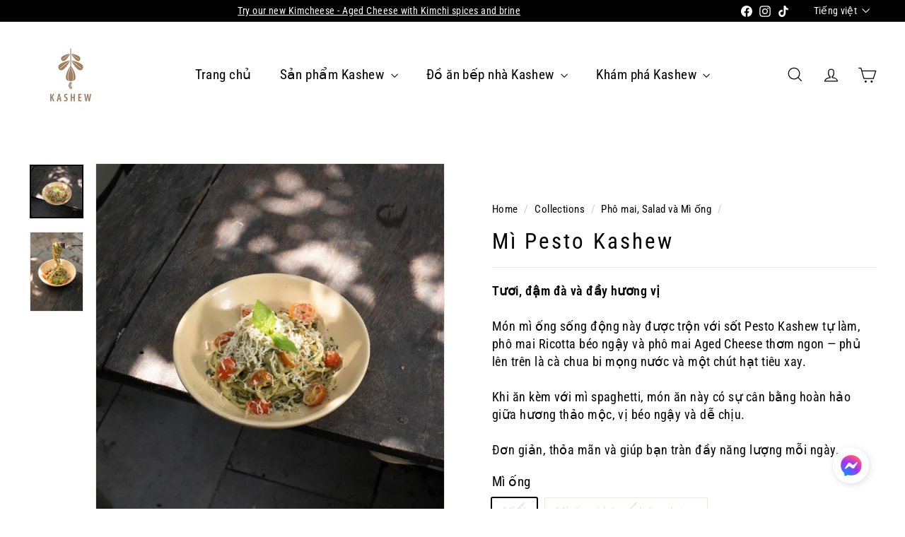

--- FILE ---
content_type: text/html; charset=utf-8
request_url: https://kashewcheese.com/vi/collections/kashew-cheeseboards-salads/products/kashew-pesto-pasta
body_size: 31630
content:
<!doctype html>
<html class="no-js" lang="vi" dir="ltr">
  <head>
    <meta charset="utf-8">
    <meta http-equiv="X-UA-Compatible" content="IE=edge,chrome=1">
    <meta name="viewport" content="width=device-width,initial-scale=1">
    <meta name="theme-color" content="#000000">
    <link rel="canonical" href="https://kashewcheese.com/vi/products/kashew-pesto-pasta">
    <link rel="preconnect" href="https://fonts.shopifycdn.com" crossorigin>
    <link rel="dns-prefetch" href="https://ajax.googleapis.com">
    <link rel="dns-prefetch" href="https://maps.googleapis.com">
    <link rel="dns-prefetch" href="https://maps.gstatic.com"><link rel="shortcut icon" href="//kashewcheese.com/cdn/shop/files/kashew_logoIcon_Kashew_Favicon_32x32.png?v=1629015238" type="image/png">
<title>Mì Ý sốt Pesto với phô mai hạt điều | Mì Ý làm ​​từ thực vật – Kashew &ndash; Kashew Cheese Deli</title>
<meta name="description" content="Mì spaghetti trộn với sốt Pesto Kashew, Ricotta, phô mai ủ lâu năm và cà chua bi. Một loại mì ống cổ điển làm từ thực vật với hương vị đậm đà, béo ngậy.">
<meta property="og:site_name" content="Kashew Cheese Deli">
<meta property="og:url" content="https://kashewcheese.com/vi/products/kashew-pesto-pasta">
<meta property="og:title" content="Mì Pesto Kashew">
<meta property="og:type" content="product">
<meta property="og:description" content="Mì spaghetti trộn với sốt Pesto Kashew, Ricotta, phô mai ủ lâu năm và cà chua bi. Một loại mì ống cổ điển làm từ thực vật với hương vị đậm đà, béo ngậy."><meta property="og:image" content="http://kashewcheese.com/cdn/shop/files/kashew-pesto-pasta-7654765.jpg?v=1753804915">
  <meta property="og:image:secure_url" content="https://kashewcheese.com/cdn/shop/files/kashew-pesto-pasta-7654765.jpg?v=1753804915">
  <meta property="og:image:width" content="1200">
  <meta property="og:image:height" content="1200"><meta name="twitter:site" content="@">
<meta name="twitter:card" content="summary_large_image">
<meta name="twitter:title" content="Mì Pesto Kashew">
<meta name="twitter:description" content="Mì spaghetti trộn với sốt Pesto Kashew, Ricotta, phô mai ủ lâu năm và cà chua bi. Một loại mì ống cổ điển làm từ thực vật với hương vị đậm đà, béo ngậy.">

<style data-shopify>@font-face {
  font-family: "Roboto Condensed";
  font-weight: 400;
  font-style: normal;
  font-display: swap;
  src: url("//kashewcheese.com/cdn/fonts/roboto_condensed/robotocondensed_n4.01812de96ca5a5e9d19bef3ca9cc80dd1bf6c8b8.woff2") format("woff2"),
       url("//kashewcheese.com/cdn/fonts/roboto_condensed/robotocondensed_n4.3930e6ddba458dc3cb725a82a2668eac3c63c104.woff") format("woff");
}

  @font-face {
  font-family: "Roboto Condensed";
  font-weight: 400;
  font-style: normal;
  font-display: swap;
  src: url("//kashewcheese.com/cdn/fonts/roboto_condensed/robotocondensed_n4.01812de96ca5a5e9d19bef3ca9cc80dd1bf6c8b8.woff2") format("woff2"),
       url("//kashewcheese.com/cdn/fonts/roboto_condensed/robotocondensed_n4.3930e6ddba458dc3cb725a82a2668eac3c63c104.woff") format("woff");
}


  @font-face {
  font-family: "Roboto Condensed";
  font-weight: 600;
  font-style: normal;
  font-display: swap;
  src: url("//kashewcheese.com/cdn/fonts/roboto_condensed/robotocondensed_n6.c516dc992de767fe135f0d2baded23e033d4e3ea.woff2") format("woff2"),
       url("//kashewcheese.com/cdn/fonts/roboto_condensed/robotocondensed_n6.881fbb9b185667f58f34ac71cbecd9f5ba6c3efe.woff") format("woff");
}

  @font-face {
  font-family: "Roboto Condensed";
  font-weight: 400;
  font-style: italic;
  font-display: swap;
  src: url("//kashewcheese.com/cdn/fonts/roboto_condensed/robotocondensed_i4.05c7f163ad2c00a3c4257606d1227691aff9070b.woff2") format("woff2"),
       url("//kashewcheese.com/cdn/fonts/roboto_condensed/robotocondensed_i4.04d9d87e0a45b49fc67a5b9eb5059e1540f5cda3.woff") format("woff");
}

  @font-face {
  font-family: "Roboto Condensed";
  font-weight: 600;
  font-style: italic;
  font-display: swap;
  src: url("//kashewcheese.com/cdn/fonts/roboto_condensed/robotocondensed_i6.c9770aa95711259894f917065fd1d7cc3bcfa122.woff2") format("woff2"),
       url("//kashewcheese.com/cdn/fonts/roboto_condensed/robotocondensed_i6.cc02aa89ebb03a4bf4511145d33241da8320978a.woff") format("woff");
}

</style><link href="//kashewcheese.com/cdn/shop/t/21/assets/components.css?v=43712827778144619181758192864" rel="stylesheet" type="text/css" media="all" />

<style data-shopify>:root {
    --color-body: #ffffff;
    --color-body-alpha-005: rgba(255, 255, 255, 0.05);
    --color-body-dim: #f2f2f2;

    --color-border: #e8e8e1;

    --color-button-primary: #000000;
    --color-button-primary-light: #1a1a1a;
    --color-button-primary-dim: #000000;
    --color-button-primary-text: #ffffff;

    --color-cart-dot: #ba4444;
    --color-cart-dot-text: #fff;

    --color-footer: #ffffff;
    --color-footer-border: #e8e8e1;
    --color-footer-text: #242430;

    --color-link: #000000;

    --color-modal-bg: rgba(231, 231, 231, 0.6);

    --color-nav: #ffffff;
    --color-nav-search: #f7f7f7;
    --color-nav-text: #000000;

    --color-price: #1c1d1d;

    --color-sale-tag: #ba4444;
    --color-sale-tag-text: #ffffff;

    --color-scheme-1-text: #000000;
    --color-scheme-1-bg: #ffffff;
    --color-scheme-2-text: #812f2b;
    --color-scheme-2-bg: #fff9ea;
    --color-scheme-3-text: #fff6df;
    --color-scheme-3-bg: #56654e;

    --color-text-body: #000000;
    --color-text-body-alpha-005: rgba(0, 0, 0, 0.05);
    --color-text-body-alpha-008: rgba(0, 0, 0, 0.08);
    --color-text-savings: #ba4444;

    --color-toolbar: #000000;
    --color-toolbar-text: #ffffff;

    --url-ico-select: url(//kashewcheese.com/cdn/shop/t/21/assets/ico-select.svg);
    --url-swirl-svg: url(//kashewcheese.com/cdn/shop/t/21/assets/swirl.svg);

    --header-padding-bottom: 0;

    --page-top-padding: 35px;
    --page-narrow: 780px;
    --page-width-padding: 40px;
    --grid-gutter: 22px;
    --index-section-padding: 60px;
    --section-header-bottom: 40px;
    --collapsible-icon-width: 12px;

    --size-chart-margin: 30px 0;
    --size-chart-icon-margin: 5px;

    --newsletter-reminder-padding: 20px 30px 20px 25px;

    --text-frame-margin: 10px;

    /*Shop Pay Installments*/
    --color-body-text: #000000;
    --color-body: #ffffff;
    --color-bg: #ffffff;

    --type-header-primary: "Roboto Condensed";
    --type-header-fallback: sans-serif;
    --type-header-size: 36px;
    --type-header-weight: 400;
    --type-header-line-height: 1.1;
    --type-header-spacing: 0.1em;

    
      --type-header-transform: none;
    

    --type-base-primary:"Roboto Condensed";
    --type-base-fallback:sans-serif;
    --type-base-size: 18px;
    --type-base-weight: 400;
    --type-base-spacing: 0.025em;
    --type-base-line-height: 1.4;

    --color-small-image-bg: #ffffff;
    --color-small-image-bg-dark: #f7f7f7;
    --color-large-image-bg: #e7e7e7;
    --color-large-image-bg-light: #ffffff;

    --icon-stroke-width: 3px;
    --icon-stroke-line-join: miter;

    
      --button-radius: 3px;
      --button-padding: 11px 25px;
    

    
      --roundness: 0;
    

    
      --grid-thickness: 1px;
    

    --product-tile-margin: 5%;
    --collection-tile-margin: 2%;

    --swatch-size: 40px;

    
      --swatch-border-radius: 50%;
    
  }

  @media screen and (max-width: 768px) {
    :root {
      --page-top-padding: 15px;
      --page-narrow: 330px;
      --page-width-padding: 17px;
      --grid-gutter: 16px;
      --index-section-padding: 40px;
      --section-header-bottom: 25px;
      --collapsible-icon-width: 10px;
      --text-frame-margin: 7px;
      --type-base-size: 16px;

      
        --roundness: 0;
        --button-padding: 9px 17px;
      
    }
  }</style><link href="//kashewcheese.com/cdn/shop/t/21/assets/overrides.css?v=22777653670148856341758192886" rel="stylesheet" type="text/css" media="all" />
<style data-shopify>:root {
        --product-grid-padding: 12px;
      }</style><script async crossorigin fetchpriority="high" src="/cdn/shopifycloud/importmap-polyfill/es-modules-shim.2.4.0.js"></script>
<script>
      document.documentElement.className = document.documentElement.className.replace('no-js', 'js');

      window.theme = window.theme || {};

      theme.settings = {
        themeName: 'Expanse',
        themeVersion: '7.0.0', // x-release-please-version
      };
    </script><script type="importmap">
{
  "imports": {
    "@archetype-themes/custom-elements/base-media": "//kashewcheese.com/cdn/shop/t/21/assets/base-media.js?v=180215418933095669231758192853",
    "@archetype-themes/custom-elements/disclosure": "//kashewcheese.com/cdn/shop/t/21/assets/disclosure.js?v=182459945533096787091758192866",
    "@archetype-themes/custom-elements/header-search": "//kashewcheese.com/cdn/shop/t/21/assets/header-search.js?v=14790263600647437351758192873",
    "@archetype-themes/custom-elements/product-recommendations": "//kashewcheese.com/cdn/shop/t/21/assets/product-recommendations.js?v=76410797257285949611758192897",
    "@archetype-themes/custom-elements/swatches": "//kashewcheese.com/cdn/shop/t/21/assets/swatches.js?v=115748111205220542111758192915",
    "@archetype-themes/custom-elements/theme-element": "//kashewcheese.com/cdn/shop/t/21/assets/theme-element.js?v=23783870107938227301758192926",
    "@archetype-themes/modules/cart-form": "//kashewcheese.com/cdn/shop/t/21/assets/cart-form.js?v=112467115607385685851758192857",
    "@archetype-themes/modules/clone-footer": "//kashewcheese.com/cdn/shop/t/21/assets/clone-footer.js?v=65189253863211222311758192861",
    "@archetype-themes/modules/collection-sidebar": "//kashewcheese.com/cdn/shop/t/21/assets/collection-sidebar.js?v=1325888889692973131758192863",
    "@archetype-themes/modules/drawers": "//kashewcheese.com/cdn/shop/t/21/assets/drawers.js?v=133655453772475736011758192867",
    "@archetype-themes/modules/modal": "//kashewcheese.com/cdn/shop/t/21/assets/modal.js?v=158707362359803246971758192883",
    "@archetype-themes/modules/nav-dropdown": "//kashewcheese.com/cdn/shop/t/21/assets/nav-dropdown.js?v=161891049847192907061758192884",
    "@archetype-themes/modules/photoswipe": "//kashewcheese.com/cdn/shop/t/21/assets/photoswipe.js?v=26893319410327140681758192892",
    "@archetype-themes/modules/slideshow": "//kashewcheese.com/cdn/shop/t/21/assets/slideshow.js?v=126977017077271715931758192912",
    "@archetype-themes/utils/a11y": "//kashewcheese.com/cdn/shop/t/21/assets/a11y.js?v=42141139595583154601758192848",
    "@archetype-themes/utils/ajax-renderer": "//kashewcheese.com/cdn/shop/t/21/assets/ajax-renderer.js?v=17957378971572593961758192849",
    "@archetype-themes/utils/currency": "//kashewcheese.com/cdn/shop/t/21/assets/currency.js?v=93335643952206747231758192865",
    "@archetype-themes/utils/events": "//kashewcheese.com/cdn/shop/t/21/assets/events.js?v=41484686344495800011758192868",
    "@archetype-themes/utils/product-loader": "//kashewcheese.com/cdn/shop/t/21/assets/product-loader.js?v=71947287259713254281758192896",
    "@archetype-themes/utils/resource-loader": "//kashewcheese.com/cdn/shop/t/21/assets/resource-loader.js?v=81301169148003274841758192900",
    "@archetype-themes/utils/storage": "//kashewcheese.com/cdn/shop/t/21/assets/storage.js?v=165714144265540632071758192914",
    "@archetype-themes/utils/theme-editor-event-handler-mixin": "//kashewcheese.com/cdn/shop/t/21/assets/theme-editor-event-handler-mixin.js?v=114462069356338668731758192925",
    "@archetype-themes/utils/utils": "//kashewcheese.com/cdn/shop/t/21/assets/utils.js?v=117964846174238173191758192930",
    "@archetype-themes/vendors/flickity": "//kashewcheese.com/cdn/shop/t/21/assets/flickity.js?v=180040601754775719741758192870",
    "@archetype-themes/vendors/flickity-fade": "//kashewcheese.com/cdn/shop/t/21/assets/flickity-fade.js?v=7618156608010510071758192869",
    "@archetype-themes/vendors/in-view": "//kashewcheese.com/cdn/shop/t/21/assets/in-view.js?v=158303221847540477331758192876",
    "@archetype-themes/vendors/photoswipe-ui-default.min": "//kashewcheese.com/cdn/shop/t/21/assets/photoswipe-ui-default.min.js?v=153569421128418950921758192892",
    "@archetype-themes/vendors/photoswipe.min": "//kashewcheese.com/cdn/shop/t/21/assets/photoswipe.min.js?v=159595140210348923361758192892",
    "components/add-to-cart": "//kashewcheese.com/cdn/shop/t/21/assets/add-to-cart.js?v=157761415605003885381758192848",
    "components/announcement-bar": "//kashewcheese.com/cdn/shop/t/21/assets/announcement-bar.js?v=121029201872210647121758192850",
    "components/block-buy-buttons": "//kashewcheese.com/cdn/shop/t/21/assets/block-buy-buttons.js?v=56380689241029412871758192853",
    "components/block-price": "//kashewcheese.com/cdn/shop/t/21/assets/block-price.js?v=174793000406617112591758192855",
    "components/block-variant-picker": "//kashewcheese.com/cdn/shop/t/21/assets/block-variant-picker.js?v=100675464509634971691758192856",
    "components/cart-note": "//kashewcheese.com/cdn/shop/t/21/assets/cart-note.js?v=56198602689862001351758192857",
    "components/close-cart": "//kashewcheese.com/cdn/shop/t/21/assets/close-cart.js?v=122851508247342011791758192862",
    "components/collapsible": "//kashewcheese.com/cdn/shop/t/21/assets/collapsible.js?v=177773173634684916621758192862",
    "components/collection-mobile-filters": "//kashewcheese.com/cdn/shop/t/21/assets/collection-mobile-filters.js?v=141085733159431533581758192863",
    "components/gift-card-recipient-form": "//kashewcheese.com/cdn/shop/t/21/assets/gift-card-recipient-form.js?v=25114532869471163621758192870",
    "components/header-cart-drawer": "//kashewcheese.com/cdn/shop/t/21/assets/header-cart-drawer.js?v=10438076937880405391758192872",
    "components/header-drawer": "//kashewcheese.com/cdn/shop/t/21/assets/header-drawer.js?v=12194218155632391321758192872",
    "components/header-mobile-nav": "//kashewcheese.com/cdn/shop/t/21/assets/header-mobile-nav.js?v=77324086688366174111758192872",
    "components/header-nav": "//kashewcheese.com/cdn/shop/t/21/assets/header-nav.js?v=134448756228213604281758192873",
    "components/item-grid": "//kashewcheese.com/cdn/shop/t/21/assets/item-grid.js?v=109905781791598941741758192878",
    "components/map": "//kashewcheese.com/cdn/shop/t/21/assets/map.js?v=113321260895345124881758192881",
    "components/model-media": "//kashewcheese.com/cdn/shop/t/21/assets/model-media.js?v=72293555598817173731758192884",
    "components/newsletter-reminder": "//kashewcheese.com/cdn/shop/t/21/assets/newsletter-reminder.js?v=35744343425145152751758192885",
    "components/parallax-image": "//kashewcheese.com/cdn/shop/t/21/assets/parallax-image.js?v=59188309605188605141758192889",
    "components/predictive-search": "//kashewcheese.com/cdn/shop/t/21/assets/predictive-search.js?v=165210660372665716981758192894",
    "components/price-range": "//kashewcheese.com/cdn/shop/t/21/assets/price-range.js?v=87243038936141742371758192895",
    "components/product-images": "//kashewcheese.com/cdn/shop/t/21/assets/product-images.js?v=101208797313625026491758192896",
    "components/product-inventory": "//kashewcheese.com/cdn/shop/t/21/assets/product-inventory.js?v=69607211263097186841758192896",
    "components/quantity-selector": "//kashewcheese.com/cdn/shop/t/21/assets/quantity-selector.js?v=29811676615099985201758192898",
    "components/quick-add": "//kashewcheese.com/cdn/shop/t/21/assets/quick-add.js?v=112070224713420499361758192899",
    "components/quick-shop": "//kashewcheese.com/cdn/shop/t/21/assets/quick-shop.js?v=169214600794817870211758192899",
    "components/rte": "//kashewcheese.com/cdn/shop/t/21/assets/rte.js?v=175428553801475883871758192901",
    "components/section-advanced-accordion": "//kashewcheese.com/cdn/shop/t/21/assets/section-advanced-accordion.js?v=172994900201510659141758192902",
    "components/section-age-verification-popup": "//kashewcheese.com/cdn/shop/t/21/assets/section-age-verification-popup.js?v=133696332194319723851758192902",
    "components/section-background-image-text": "//kashewcheese.com/cdn/shop/t/21/assets/section-background-image-text.js?v=21722524035606903071758192903",
    "components/section-collection-header": "//kashewcheese.com/cdn/shop/t/21/assets/section-collection-header.js?v=38468508189529151931758192903",
    "components/section-countdown": "//kashewcheese.com/cdn/shop/t/21/assets/section-countdown.js?v=75237863181774550081758192904",
    "components/section-footer": "//kashewcheese.com/cdn/shop/t/21/assets/section-footer.js?v=148713697742347807881758192904",
    "components/section-header": "//kashewcheese.com/cdn/shop/t/21/assets/section-header.js?v=146891184291599232001758192904",
    "components/section-hotspots": "//kashewcheese.com/cdn/shop/t/21/assets/section-hotspots.js?v=123038301200020945031758192905",
    "components/section-image-compare": "//kashewcheese.com/cdn/shop/t/21/assets/section-image-compare.js?v=84708806597935999591758192905",
    "components/section-main-addresses": "//kashewcheese.com/cdn/shop/t/21/assets/section-main-addresses.js?v=38269558316828166111758192905",
    "components/section-main-cart": "//kashewcheese.com/cdn/shop/t/21/assets/section-main-cart.js?v=104282612614769570861758192906",
    "components/section-main-login": "//kashewcheese.com/cdn/shop/t/21/assets/section-main-login.js?v=141583384861984065451758192906",
    "components/section-more-products-vendor": "//kashewcheese.com/cdn/shop/t/21/assets/section-more-products-vendor.js?v=139037179476081649891758192907",
    "components/section-newsletter-popup": "//kashewcheese.com/cdn/shop/t/21/assets/section-newsletter-popup.js?v=14748164573072822331758192907",
    "components/section-password-header": "//kashewcheese.com/cdn/shop/t/21/assets/section-password-header.js?v=180461259096248157561758192908",
    "components/section-recently-viewed": "//kashewcheese.com/cdn/shop/t/21/assets/section-recently-viewed.js?v=55908193119123770971758192908",
    "components/section-testimonials": "//kashewcheese.com/cdn/shop/t/21/assets/section-testimonials.js?v=1105492954700041671758192908",
    "components/store-availability": "//kashewcheese.com/cdn/shop/t/21/assets/store-availability.js?v=3599424513449990531758192914",
    "components/theme-editor": "//kashewcheese.com/cdn/shop/t/21/assets/theme-editor.js?v=7962243367912863361758192925",
    "components/toggle-cart": "//kashewcheese.com/cdn/shop/t/21/assets/toggle-cart.js?v=38431333347854231931758192927",
    "components/toggle-menu": "//kashewcheese.com/cdn/shop/t/21/assets/toggle-menu.js?v=184417730195572818991758192928",
    "components/toggle-search": "//kashewcheese.com/cdn/shop/t/21/assets/toggle-search.js?v=152152935064256525541758192928",
    "components/tool-tip": "//kashewcheese.com/cdn/shop/t/21/assets/tool-tip.js?v=111952048857288946281758192929",
    "components/tool-tip-trigger": "//kashewcheese.com/cdn/shop/t/21/assets/tool-tip-trigger.js?v=51579085798980736711758192928",
    "components/variant-sku": "//kashewcheese.com/cdn/shop/t/21/assets/variant-sku.js?v=181636493864733257641758192931",
    "components/video-media": "//kashewcheese.com/cdn/shop/t/21/assets/video-media.js?v=117747228584985477391758192932",
    "nouislider": "//kashewcheese.com/cdn/shop/t/21/assets/nouislider.js?v=100438778919154896961758192885"
  }
}
</script>
<script>
  if (!(HTMLScriptElement.supports && HTMLScriptElement.supports('importmap'))) {
    const el = document.createElement('script')
    el.async = true
    el.src = "//kashewcheese.com/cdn/shop/t/21/assets/es-module-shims.min.js?v=3197203922110785981758192868"
    document.head.appendChild(el)
  }
</script>

<script type="module" src="//kashewcheese.com/cdn/shop/t/21/assets/is-land.min.js?v=92343381495565747271758192877"></script>



<script type="module">
  try {
    const importMap = document.querySelector('script[type="importmap"]')
    const importMapJson = JSON.parse(importMap.textContent)
    const importMapModules = Object.values(importMapJson.imports)
    for (let i = 0; i < importMapModules.length; i++) {
      const link = document.createElement('link')
      link.rel = 'modulepreload'
      link.href = importMapModules[i]
      document.head.appendChild(link)
    }
  } catch (e) {
    console.error(e)
  }
</script>

<script>window.performance && window.performance.mark && window.performance.mark('shopify.content_for_header.start');</script><meta name="facebook-domain-verification" content="kz2rxmk6ic8ehiolvog495hjeq4g0f">
<meta name="facebook-domain-verification" content="el45y53l2tmkw616i0pj0lldwwywmm">
<meta name="facebook-domain-verification" content="63cf37clf1ptynwpmhxdcjjgnezkw1">
<meta name="facebook-domain-verification" content="qhi9ruzc462l7xguh5h97tii4xt54h">
<meta name="google-site-verification" content="MDd1q8uN62rzzP8W5vEzEOY4IZ1Ibn5ZoR53grRDSM0">
<meta name="google-site-verification" content="MDd1q8uN62rzzP8W5vEzEOY4IZ1Ibn5ZoR53grRDSM0">
<meta id="shopify-digital-wallet" name="shopify-digital-wallet" content="/58594197667/digital_wallets/dialog">
<link rel="alternate" hreflang="x-default" href="https://kashewcheese.com/products/kashew-pesto-pasta">
<link rel="alternate" hreflang="en" href="https://kashewcheese.com/products/kashew-pesto-pasta">
<link rel="alternate" hreflang="vi" href="https://kashewcheese.com/vi/products/kashew-pesto-pasta">
<link rel="alternate" type="application/json+oembed" href="https://kashewcheese.com/vi/products/kashew-pesto-pasta.oembed">
<script async="async" src="/checkouts/internal/preloads.js?locale=vi-VN"></script>
<script id="shopify-features" type="application/json">{"accessToken":"dc0a08092abd5b39274a5f959559d7e2","betas":["rich-media-storefront-analytics"],"domain":"kashewcheese.com","predictiveSearch":true,"shopId":58594197667,"locale":"vi"}</script>
<script>var Shopify = Shopify || {};
Shopify.shop = "kashewdeli.myshopify.com";
Shopify.locale = "vi";
Shopify.currency = {"active":"VND","rate":"1.0"};
Shopify.country = "VN";
Shopify.theme = {"name":"Dev of Test website expanse Ya + Tobias draft","id":154172817665,"schema_name":"Expanse","schema_version":"7.0.0","theme_store_id":902,"role":"main"};
Shopify.theme.handle = "null";
Shopify.theme.style = {"id":null,"handle":null};
Shopify.cdnHost = "kashewcheese.com/cdn";
Shopify.routes = Shopify.routes || {};
Shopify.routes.root = "/vi/";</script>
<script type="module">!function(o){(o.Shopify=o.Shopify||{}).modules=!0}(window);</script>
<script>!function(o){function n(){var o=[];function n(){o.push(Array.prototype.slice.apply(arguments))}return n.q=o,n}var t=o.Shopify=o.Shopify||{};t.loadFeatures=n(),t.autoloadFeatures=n()}(window);</script>
<script id="shop-js-analytics" type="application/json">{"pageType":"product"}</script>
<script defer="defer" async type="module" src="//kashewcheese.com/cdn/shopifycloud/shop-js/modules/v2/client.init-shop-cart-sync_DJm0OSSw.vi.esm.js"></script>
<script defer="defer" async type="module" src="//kashewcheese.com/cdn/shopifycloud/shop-js/modules/v2/chunk.common_Dd9q16Is.esm.js"></script>
<script type="module">
  await import("//kashewcheese.com/cdn/shopifycloud/shop-js/modules/v2/client.init-shop-cart-sync_DJm0OSSw.vi.esm.js");
await import("//kashewcheese.com/cdn/shopifycloud/shop-js/modules/v2/chunk.common_Dd9q16Is.esm.js");

  window.Shopify.SignInWithShop?.initShopCartSync?.({"fedCMEnabled":true,"windoidEnabled":true});

</script>
<script>(function() {
  var isLoaded = false;
  function asyncLoad() {
    if (isLoaded) return;
    isLoaded = true;
    var urls = ["https:\/\/slots-app.logbase.io\/slots-script-tag.js?shop=kashewdeli.myshopify.com","https:\/\/cdn.nfcube.com\/instafeed-d24d3d7f4107aece97c8c2d9d47dcb8f.js?shop=kashewdeli.myshopify.com"];
    for (var i = 0; i < urls.length; i++) {
      var s = document.createElement('script');
      s.type = 'text/javascript';
      s.async = true;
      s.src = urls[i];
      var x = document.getElementsByTagName('script')[0];
      x.parentNode.insertBefore(s, x);
    }
  };
  if(window.attachEvent) {
    window.attachEvent('onload', asyncLoad);
  } else {
    window.addEventListener('load', asyncLoad, false);
  }
})();</script>
<script id="__st">var __st={"a":58594197667,"offset":25200,"reqid":"44821b23-229c-4815-94a1-1c7453a4d958-1768913887","pageurl":"kashewcheese.com\/vi\/collections\/kashew-cheeseboards-salads\/products\/kashew-pesto-pasta","u":"99ac5aeb202a","p":"product","rtyp":"product","rid":7341388169379};</script>
<script>window.ShopifyPaypalV4VisibilityTracking = true;</script>
<script id="captcha-bootstrap">!function(){'use strict';const t='contact',e='account',n='new_comment',o=[[t,t],['blogs',n],['comments',n],[t,'customer']],c=[[e,'customer_login'],[e,'guest_login'],[e,'recover_customer_password'],[e,'create_customer']],r=t=>t.map((([t,e])=>`form[action*='/${t}']:not([data-nocaptcha='true']) input[name='form_type'][value='${e}']`)).join(','),a=t=>()=>t?[...document.querySelectorAll(t)].map((t=>t.form)):[];function s(){const t=[...o],e=r(t);return a(e)}const i='password',u='form_key',d=['recaptcha-v3-token','g-recaptcha-response','h-captcha-response',i],f=()=>{try{return window.sessionStorage}catch{return}},m='__shopify_v',_=t=>t.elements[u];function p(t,e,n=!1){try{const o=window.sessionStorage,c=JSON.parse(o.getItem(e)),{data:r}=function(t){const{data:e,action:n}=t;return t[m]||n?{data:e,action:n}:{data:t,action:n}}(c);for(const[e,n]of Object.entries(r))t.elements[e]&&(t.elements[e].value=n);n&&o.removeItem(e)}catch(o){console.error('form repopulation failed',{error:o})}}const l='form_type',E='cptcha';function T(t){t.dataset[E]=!0}const w=window,h=w.document,L='Shopify',v='ce_forms',y='captcha';let A=!1;((t,e)=>{const n=(g='f06e6c50-85a8-45c8-87d0-21a2b65856fe',I='https://cdn.shopify.com/shopifycloud/storefront-forms-hcaptcha/ce_storefront_forms_captcha_hcaptcha.v1.5.2.iife.js',D={infoText:'Được hCaptcha bảo vệ',privacyText:'Quyền riêng tư',termsText:'Điều khoản'},(t,e,n)=>{const o=w[L][v],c=o.bindForm;if(c)return c(t,g,e,D).then(n);var r;o.q.push([[t,g,e,D],n]),r=I,A||(h.body.append(Object.assign(h.createElement('script'),{id:'captcha-provider',async:!0,src:r})),A=!0)});var g,I,D;w[L]=w[L]||{},w[L][v]=w[L][v]||{},w[L][v].q=[],w[L][y]=w[L][y]||{},w[L][y].protect=function(t,e){n(t,void 0,e),T(t)},Object.freeze(w[L][y]),function(t,e,n,w,h,L){const[v,y,A,g]=function(t,e,n){const i=e?o:[],u=t?c:[],d=[...i,...u],f=r(d),m=r(i),_=r(d.filter((([t,e])=>n.includes(e))));return[a(f),a(m),a(_),s()]}(w,h,L),I=t=>{const e=t.target;return e instanceof HTMLFormElement?e:e&&e.form},D=t=>v().includes(t);t.addEventListener('submit',(t=>{const e=I(t);if(!e)return;const n=D(e)&&!e.dataset.hcaptchaBound&&!e.dataset.recaptchaBound,o=_(e),c=g().includes(e)&&(!o||!o.value);(n||c)&&t.preventDefault(),c&&!n&&(function(t){try{if(!f())return;!function(t){const e=f();if(!e)return;const n=_(t);if(!n)return;const o=n.value;o&&e.removeItem(o)}(t);const e=Array.from(Array(32),(()=>Math.random().toString(36)[2])).join('');!function(t,e){_(t)||t.append(Object.assign(document.createElement('input'),{type:'hidden',name:u})),t.elements[u].value=e}(t,e),function(t,e){const n=f();if(!n)return;const o=[...t.querySelectorAll(`input[type='${i}']`)].map((({name:t})=>t)),c=[...d,...o],r={};for(const[a,s]of new FormData(t).entries())c.includes(a)||(r[a]=s);n.setItem(e,JSON.stringify({[m]:1,action:t.action,data:r}))}(t,e)}catch(e){console.error('failed to persist form',e)}}(e),e.submit())}));const S=(t,e)=>{t&&!t.dataset[E]&&(n(t,e.some((e=>e===t))),T(t))};for(const o of['focusin','change'])t.addEventListener(o,(t=>{const e=I(t);D(e)&&S(e,y())}));const B=e.get('form_key'),M=e.get(l),P=B&&M;t.addEventListener('DOMContentLoaded',(()=>{const t=y();if(P)for(const e of t)e.elements[l].value===M&&p(e,B);[...new Set([...A(),...v().filter((t=>'true'===t.dataset.shopifyCaptcha))])].forEach((e=>S(e,t)))}))}(h,new URLSearchParams(w.location.search),n,t,e,['guest_login'])})(!0,!0)}();</script>
<script integrity="sha256-4kQ18oKyAcykRKYeNunJcIwy7WH5gtpwJnB7kiuLZ1E=" data-source-attribution="shopify.loadfeatures" defer="defer" src="//kashewcheese.com/cdn/shopifycloud/storefront/assets/storefront/load_feature-a0a9edcb.js" crossorigin="anonymous"></script>
<script data-source-attribution="shopify.dynamic_checkout.dynamic.init">var Shopify=Shopify||{};Shopify.PaymentButton=Shopify.PaymentButton||{isStorefrontPortableWallets:!0,init:function(){window.Shopify.PaymentButton.init=function(){};var t=document.createElement("script");t.src="https://kashewcheese.com/cdn/shopifycloud/portable-wallets/latest/portable-wallets.vi.js",t.type="module",document.head.appendChild(t)}};
</script>
<script data-source-attribution="shopify.dynamic_checkout.buyer_consent">
  function portableWalletsHideBuyerConsent(e){var t=document.getElementById("shopify-buyer-consent"),n=document.getElementById("shopify-subscription-policy-button");t&&n&&(t.classList.add("hidden"),t.setAttribute("aria-hidden","true"),n.removeEventListener("click",e))}function portableWalletsShowBuyerConsent(e){var t=document.getElementById("shopify-buyer-consent"),n=document.getElementById("shopify-subscription-policy-button");t&&n&&(t.classList.remove("hidden"),t.removeAttribute("aria-hidden"),n.addEventListener("click",e))}window.Shopify?.PaymentButton&&(window.Shopify.PaymentButton.hideBuyerConsent=portableWalletsHideBuyerConsent,window.Shopify.PaymentButton.showBuyerConsent=portableWalletsShowBuyerConsent);
</script>
<script data-source-attribution="shopify.dynamic_checkout.cart.bootstrap">document.addEventListener("DOMContentLoaded",(function(){function t(){return document.querySelector("shopify-accelerated-checkout-cart, shopify-accelerated-checkout")}if(t())Shopify.PaymentButton.init();else{new MutationObserver((function(e,n){t()&&(Shopify.PaymentButton.init(),n.disconnect())})).observe(document.body,{childList:!0,subtree:!0})}}));
</script>

<script>window.performance && window.performance.mark && window.performance.mark('shopify.content_for_header.end');</script><script src="//kashewcheese.com/cdn/shop/t/21/assets/theme.js?v=113616480651186619411758192926" defer="defer"></script>
  <!-- BEGIN app block: shopify://apps/tinyseo/blocks/product-json-ld-embed/0605268f-f7c4-4e95-b560-e43df7d59ae4 --><script type="application/ld+json" id="tinyimg-product-json-ld">{
  "@context": "https://schema.org/",
  "@type": "Product",
  "@id": "https://kashewcheese.com/vi/products/kashew-pesto-pasta",

  "category": "Chưa được phân loại",
  
"offers" : [
  {
  "@type" : "Offer" ,
  "mpn": 45796790272257,

  "sku": "45796790272257",
  "priceCurrency" : "VND" ,
  "price": "190000.0",
  "priceValidUntil": "2026-04-20",
  
  
  "availability" : "http://schema.org/OutOfStock",
  
  "itemCondition": "http://schema.org/NewCondition",
  

  "name": "Mì Ý",
  "url" : "https://kashewcheese.com/vi/products/kashew-pesto-pasta?variant=45796790272257",
  

  
  
  
  
  "seller" : {
  "@type" : "Organization",
  "name" : "Kashew Cheese Deli"
  }
  },
  {
  "@type" : "Offer" ,
  "mpn": 45656222728449,

  "sku": "45656222728449",
  "priceCurrency" : "VND" ,
  "price": "230000.0",
  "priceValidUntil": "2026-04-20",
  
  
  "availability" : "http://schema.org/OutOfStock",
  
  "itemCondition": "http://schema.org/NewCondition",
  

  "name": "Mì ống không chứa gluten",
  "url" : "https://kashewcheese.com/vi/products/kashew-pesto-pasta?variant=45656222728449",
  

  
  
  
  
  "seller" : {
  "@type" : "Organization",
  "name" : "Kashew Cheese Deli"
  }
  }
  ],
  "name": "Mì Pesto Kashew","image": "https://kashewcheese.com/cdn/shop/files/kashew-pesto-pasta-7654765.jpg?v=1753804915",








  
  
  
  




  
  
  
  
  
  


  
  
  
  
"description": "Tươi, đậm đà và đầy hương vị Món mì ống sống động này được trộn với sốt Pesto Kashew tự làm, phô mai Ricotta béo ngậy và phô mai Aged Cheese thơm ngon — phủ lên trên là cà chua bi mọng nước và một chút hạt tiêu xay. Khi ăn kèm với mì spaghetti, món ăn này có sự cân bằng hoàn hảo giữa hương thảo mộc, vị béo ngậy và dễ chịu. Đơn giản, thỏa mãn và giúp bạn tràn đầy năng lượng mỗi ngày.",
  "manufacturer": "Kashew Kitchen",
  "material": "",
  "url": "https://kashewcheese.com/products/kashew-pesto-pasta",
    
  "additionalProperty":
  [
  
    
    {
    "@type": "PropertyValue",
    "name" : "Mì ống",
    "value": [
    "Mì Ý",
    "Mì ống không chứa gluten"
    ]
    }
    
    
    ],
    
    "brand": {
      "@type": "Brand",
      "name": "Kashew Kitchen"
    }
 }
</script>
<!-- END app block --><!-- BEGIN app block: shopify://apps/tinyseo/blocks/breadcrumbs-json-ld-embed/0605268f-f7c4-4e95-b560-e43df7d59ae4 --><script type="application/ld+json" id="tinyimg-breadcrumbs-json-ld">
      {
        "@context": "https://schema.org",
        "@type": "BreadcrumbList",
        "itemListElement": [
          {
            "@type": "ListItem",
            "position": 1,
            "item": {
              "@id": "https://kashewcheese.com",
          "name": "Home"
        }
      }
      
        
        
      ,{
        "@type": "ListItem",
        "position": 2,
        "item": {
          "@id": "https://kashewcheese.com/collections/kitchen",
          "name": "Nhà bếp Deli"
        }
      }
      
      ,{
        "@type": "ListItem",
        "position": 3,
        "item": {
          "@id": "https://kashewcheese.com/products/kashew-pesto-pasta",
          "name": "Mì Pesto Kashew"
        }
      }
      
      ]
    }
  </script>
<!-- END app block --><script src="https://cdn.shopify.com/extensions/19689677-6488-4a31-adf3-fcf4359c5fd9/forms-2295/assets/shopify-forms-loader.js" type="text/javascript" defer="defer"></script>
<link href="https://monorail-edge.shopifysvc.com" rel="dns-prefetch">
<script>(function(){if ("sendBeacon" in navigator && "performance" in window) {try {var session_token_from_headers = performance.getEntriesByType('navigation')[0].serverTiming.find(x => x.name == '_s').description;} catch {var session_token_from_headers = undefined;}var session_cookie_matches = document.cookie.match(/_shopify_s=([^;]*)/);var session_token_from_cookie = session_cookie_matches && session_cookie_matches.length === 2 ? session_cookie_matches[1] : "";var session_token = session_token_from_headers || session_token_from_cookie || "";function handle_abandonment_event(e) {var entries = performance.getEntries().filter(function(entry) {return /monorail-edge.shopifysvc.com/.test(entry.name);});if (!window.abandonment_tracked && entries.length === 0) {window.abandonment_tracked = true;var currentMs = Date.now();var navigation_start = performance.timing.navigationStart;var payload = {shop_id: 58594197667,url: window.location.href,navigation_start,duration: currentMs - navigation_start,session_token,page_type: "product"};window.navigator.sendBeacon("https://monorail-edge.shopifysvc.com/v1/produce", JSON.stringify({schema_id: "online_store_buyer_site_abandonment/1.1",payload: payload,metadata: {event_created_at_ms: currentMs,event_sent_at_ms: currentMs}}));}}window.addEventListener('pagehide', handle_abandonment_event);}}());</script>
<script id="web-pixels-manager-setup">(function e(e,d,r,n,o){if(void 0===o&&(o={}),!Boolean(null===(a=null===(i=window.Shopify)||void 0===i?void 0:i.analytics)||void 0===a?void 0:a.replayQueue)){var i,a;window.Shopify=window.Shopify||{};var t=window.Shopify;t.analytics=t.analytics||{};var s=t.analytics;s.replayQueue=[],s.publish=function(e,d,r){return s.replayQueue.push([e,d,r]),!0};try{self.performance.mark("wpm:start")}catch(e){}var l=function(){var e={modern:/Edge?\/(1{2}[4-9]|1[2-9]\d|[2-9]\d{2}|\d{4,})\.\d+(\.\d+|)|Firefox\/(1{2}[4-9]|1[2-9]\d|[2-9]\d{2}|\d{4,})\.\d+(\.\d+|)|Chrom(ium|e)\/(9{2}|\d{3,})\.\d+(\.\d+|)|(Maci|X1{2}).+ Version\/(15\.\d+|(1[6-9]|[2-9]\d|\d{3,})\.\d+)([,.]\d+|)( \(\w+\)|)( Mobile\/\w+|) Safari\/|Chrome.+OPR\/(9{2}|\d{3,})\.\d+\.\d+|(CPU[ +]OS|iPhone[ +]OS|CPU[ +]iPhone|CPU IPhone OS|CPU iPad OS)[ +]+(15[._]\d+|(1[6-9]|[2-9]\d|\d{3,})[._]\d+)([._]\d+|)|Android:?[ /-](13[3-9]|1[4-9]\d|[2-9]\d{2}|\d{4,})(\.\d+|)(\.\d+|)|Android.+Firefox\/(13[5-9]|1[4-9]\d|[2-9]\d{2}|\d{4,})\.\d+(\.\d+|)|Android.+Chrom(ium|e)\/(13[3-9]|1[4-9]\d|[2-9]\d{2}|\d{4,})\.\d+(\.\d+|)|SamsungBrowser\/([2-9]\d|\d{3,})\.\d+/,legacy:/Edge?\/(1[6-9]|[2-9]\d|\d{3,})\.\d+(\.\d+|)|Firefox\/(5[4-9]|[6-9]\d|\d{3,})\.\d+(\.\d+|)|Chrom(ium|e)\/(5[1-9]|[6-9]\d|\d{3,})\.\d+(\.\d+|)([\d.]+$|.*Safari\/(?![\d.]+ Edge\/[\d.]+$))|(Maci|X1{2}).+ Version\/(10\.\d+|(1[1-9]|[2-9]\d|\d{3,})\.\d+)([,.]\d+|)( \(\w+\)|)( Mobile\/\w+|) Safari\/|Chrome.+OPR\/(3[89]|[4-9]\d|\d{3,})\.\d+\.\d+|(CPU[ +]OS|iPhone[ +]OS|CPU[ +]iPhone|CPU IPhone OS|CPU iPad OS)[ +]+(10[._]\d+|(1[1-9]|[2-9]\d|\d{3,})[._]\d+)([._]\d+|)|Android:?[ /-](13[3-9]|1[4-9]\d|[2-9]\d{2}|\d{4,})(\.\d+|)(\.\d+|)|Mobile Safari.+OPR\/([89]\d|\d{3,})\.\d+\.\d+|Android.+Firefox\/(13[5-9]|1[4-9]\d|[2-9]\d{2}|\d{4,})\.\d+(\.\d+|)|Android.+Chrom(ium|e)\/(13[3-9]|1[4-9]\d|[2-9]\d{2}|\d{4,})\.\d+(\.\d+|)|Android.+(UC? ?Browser|UCWEB|U3)[ /]?(15\.([5-9]|\d{2,})|(1[6-9]|[2-9]\d|\d{3,})\.\d+)\.\d+|SamsungBrowser\/(5\.\d+|([6-9]|\d{2,})\.\d+)|Android.+MQ{2}Browser\/(14(\.(9|\d{2,})|)|(1[5-9]|[2-9]\d|\d{3,})(\.\d+|))(\.\d+|)|K[Aa][Ii]OS\/(3\.\d+|([4-9]|\d{2,})\.\d+)(\.\d+|)/},d=e.modern,r=e.legacy,n=navigator.userAgent;return n.match(d)?"modern":n.match(r)?"legacy":"unknown"}(),u="modern"===l?"modern":"legacy",c=(null!=n?n:{modern:"",legacy:""})[u],f=function(e){return[e.baseUrl,"/wpm","/b",e.hashVersion,"modern"===e.buildTarget?"m":"l",".js"].join("")}({baseUrl:d,hashVersion:r,buildTarget:u}),m=function(e){var d=e.version,r=e.bundleTarget,n=e.surface,o=e.pageUrl,i=e.monorailEndpoint;return{emit:function(e){var a=e.status,t=e.errorMsg,s=(new Date).getTime(),l=JSON.stringify({metadata:{event_sent_at_ms:s},events:[{schema_id:"web_pixels_manager_load/3.1",payload:{version:d,bundle_target:r,page_url:o,status:a,surface:n,error_msg:t},metadata:{event_created_at_ms:s}}]});if(!i)return console&&console.warn&&console.warn("[Web Pixels Manager] No Monorail endpoint provided, skipping logging."),!1;try{return self.navigator.sendBeacon.bind(self.navigator)(i,l)}catch(e){}var u=new XMLHttpRequest;try{return u.open("POST",i,!0),u.setRequestHeader("Content-Type","text/plain"),u.send(l),!0}catch(e){return console&&console.warn&&console.warn("[Web Pixels Manager] Got an unhandled error while logging to Monorail."),!1}}}}({version:r,bundleTarget:l,surface:e.surface,pageUrl:self.location.href,monorailEndpoint:e.monorailEndpoint});try{o.browserTarget=l,function(e){var d=e.src,r=e.async,n=void 0===r||r,o=e.onload,i=e.onerror,a=e.sri,t=e.scriptDataAttributes,s=void 0===t?{}:t,l=document.createElement("script"),u=document.querySelector("head"),c=document.querySelector("body");if(l.async=n,l.src=d,a&&(l.integrity=a,l.crossOrigin="anonymous"),s)for(var f in s)if(Object.prototype.hasOwnProperty.call(s,f))try{l.dataset[f]=s[f]}catch(e){}if(o&&l.addEventListener("load",o),i&&l.addEventListener("error",i),u)u.appendChild(l);else{if(!c)throw new Error("Did not find a head or body element to append the script");c.appendChild(l)}}({src:f,async:!0,onload:function(){if(!function(){var e,d;return Boolean(null===(d=null===(e=window.Shopify)||void 0===e?void 0:e.analytics)||void 0===d?void 0:d.initialized)}()){var d=window.webPixelsManager.init(e)||void 0;if(d){var r=window.Shopify.analytics;r.replayQueue.forEach((function(e){var r=e[0],n=e[1],o=e[2];d.publishCustomEvent(r,n,o)})),r.replayQueue=[],r.publish=d.publishCustomEvent,r.visitor=d.visitor,r.initialized=!0}}},onerror:function(){return m.emit({status:"failed",errorMsg:"".concat(f," has failed to load")})},sri:function(e){var d=/^sha384-[A-Za-z0-9+/=]+$/;return"string"==typeof e&&d.test(e)}(c)?c:"",scriptDataAttributes:o}),m.emit({status:"loading"})}catch(e){m.emit({status:"failed",errorMsg:(null==e?void 0:e.message)||"Unknown error"})}}})({shopId: 58594197667,storefrontBaseUrl: "https://kashewcheese.com",extensionsBaseUrl: "https://extensions.shopifycdn.com/cdn/shopifycloud/web-pixels-manager",monorailEndpoint: "https://monorail-edge.shopifysvc.com/unstable/produce_batch",surface: "storefront-renderer",enabledBetaFlags: ["2dca8a86"],webPixelsConfigList: [{"id":"417104129","configuration":"{\"config\":\"{\\\"pixel_id\\\":\\\"G-78EFWQ9M4R\\\",\\\"target_country\\\":\\\"VN\\\",\\\"gtag_events\\\":[{\\\"type\\\":\\\"search\\\",\\\"action_label\\\":[\\\"G-78EFWQ9M4R\\\",\\\"AW-10790910324\\\/kRtLCODg5KQYEPTywJko\\\"]},{\\\"type\\\":\\\"begin_checkout\\\",\\\"action_label\\\":[\\\"G-78EFWQ9M4R\\\",\\\"AW-10790910324\\\/xFVnCObg5KQYEPTywJko\\\"]},{\\\"type\\\":\\\"view_item\\\",\\\"action_label\\\":[\\\"G-78EFWQ9M4R\\\",\\\"AW-10790910324\\\/HoVBCN3g5KQYEPTywJko\\\",\\\"MC-SQQK10Z0C4\\\"]},{\\\"type\\\":\\\"purchase\\\",\\\"action_label\\\":[\\\"G-78EFWQ9M4R\\\",\\\"AW-10790910324\\\/q7GWCNfg5KQYEPTywJko\\\",\\\"MC-SQQK10Z0C4\\\"]},{\\\"type\\\":\\\"page_view\\\",\\\"action_label\\\":[\\\"G-78EFWQ9M4R\\\",\\\"AW-10790910324\\\/NjUBCNrg5KQYEPTywJko\\\",\\\"MC-SQQK10Z0C4\\\"]},{\\\"type\\\":\\\"add_payment_info\\\",\\\"action_label\\\":[\\\"G-78EFWQ9M4R\\\",\\\"AW-10790910324\\\/I9oECOng5KQYEPTywJko\\\"]},{\\\"type\\\":\\\"add_to_cart\\\",\\\"action_label\\\":[\\\"G-78EFWQ9M4R\\\",\\\"AW-10790910324\\\/aRn6COPg5KQYEPTywJko\\\"]}],\\\"enable_monitoring_mode\\\":false}\"}","eventPayloadVersion":"v1","runtimeContext":"OPEN","scriptVersion":"b2a88bafab3e21179ed38636efcd8a93","type":"APP","apiClientId":1780363,"privacyPurposes":[],"dataSharingAdjustments":{"protectedCustomerApprovalScopes":["read_customer_address","read_customer_email","read_customer_name","read_customer_personal_data","read_customer_phone"]}},{"id":"132055297","configuration":"{\"pixel_id\":\"3054727348089488\",\"pixel_type\":\"facebook_pixel\",\"metaapp_system_user_token\":\"-\"}","eventPayloadVersion":"v1","runtimeContext":"OPEN","scriptVersion":"ca16bc87fe92b6042fbaa3acc2fbdaa6","type":"APP","apiClientId":2329312,"privacyPurposes":["ANALYTICS","MARKETING","SALE_OF_DATA"],"dataSharingAdjustments":{"protectedCustomerApprovalScopes":["read_customer_address","read_customer_email","read_customer_name","read_customer_personal_data","read_customer_phone"]}},{"id":"79659265","eventPayloadVersion":"v1","runtimeContext":"LAX","scriptVersion":"1","type":"CUSTOM","privacyPurposes":["ANALYTICS"],"name":"Google Analytics tag (migrated)"},{"id":"shopify-app-pixel","configuration":"{}","eventPayloadVersion":"v1","runtimeContext":"STRICT","scriptVersion":"0450","apiClientId":"shopify-pixel","type":"APP","privacyPurposes":["ANALYTICS","MARKETING"]},{"id":"shopify-custom-pixel","eventPayloadVersion":"v1","runtimeContext":"LAX","scriptVersion":"0450","apiClientId":"shopify-pixel","type":"CUSTOM","privacyPurposes":["ANALYTICS","MARKETING"]}],isMerchantRequest: false,initData: {"shop":{"name":"Kashew Cheese Deli","paymentSettings":{"currencyCode":"VND"},"myshopifyDomain":"kashewdeli.myshopify.com","countryCode":"VN","storefrontUrl":"https:\/\/kashewcheese.com\/vi"},"customer":null,"cart":null,"checkout":null,"productVariants":[{"price":{"amount":190000.0,"currencyCode":"VND"},"product":{"title":"Mì Pesto Kashew","vendor":"Kashew Kitchen","id":"7341388169379","untranslatedTitle":"Mì Pesto Kashew","url":"\/vi\/products\/kashew-pesto-pasta","type":""},"id":"45796790272257","image":{"src":"\/\/kashewcheese.com\/cdn\/shop\/files\/kashew-pesto-pasta-7654765.jpg?v=1753804915"},"sku":null,"title":"Mì Ý","untranslatedTitle":"Spaghetti"},{"price":{"amount":230000.0,"currencyCode":"VND"},"product":{"title":"Mì Pesto Kashew","vendor":"Kashew Kitchen","id":"7341388169379","untranslatedTitle":"Mì Pesto Kashew","url":"\/vi\/products\/kashew-pesto-pasta","type":""},"id":"45656222728449","image":{"src":"\/\/kashewcheese.com\/cdn\/shop\/files\/kashew-pesto-pasta-7654765.jpg?v=1753804915"},"sku":"","title":"Mì ống không chứa gluten","untranslatedTitle":"Gluten Free Pasta"}],"purchasingCompany":null},},"https://kashewcheese.com/cdn","fcfee988w5aeb613cpc8e4bc33m6693e112",{"modern":"","legacy":""},{"shopId":"58594197667","storefrontBaseUrl":"https:\/\/kashewcheese.com","extensionBaseUrl":"https:\/\/extensions.shopifycdn.com\/cdn\/shopifycloud\/web-pixels-manager","surface":"storefront-renderer","enabledBetaFlags":"[\"2dca8a86\"]","isMerchantRequest":"false","hashVersion":"fcfee988w5aeb613cpc8e4bc33m6693e112","publish":"custom","events":"[[\"page_viewed\",{}],[\"product_viewed\",{\"productVariant\":{\"price\":{\"amount\":190000.0,\"currencyCode\":\"VND\"},\"product\":{\"title\":\"Mì Pesto Kashew\",\"vendor\":\"Kashew Kitchen\",\"id\":\"7341388169379\",\"untranslatedTitle\":\"Mì Pesto Kashew\",\"url\":\"\/vi\/products\/kashew-pesto-pasta\",\"type\":\"\"},\"id\":\"45796790272257\",\"image\":{\"src\":\"\/\/kashewcheese.com\/cdn\/shop\/files\/kashew-pesto-pasta-7654765.jpg?v=1753804915\"},\"sku\":null,\"title\":\"Mì Ý\",\"untranslatedTitle\":\"Spaghetti\"}}]]"});</script><script>
  window.ShopifyAnalytics = window.ShopifyAnalytics || {};
  window.ShopifyAnalytics.meta = window.ShopifyAnalytics.meta || {};
  window.ShopifyAnalytics.meta.currency = 'VND';
  var meta = {"product":{"id":7341388169379,"gid":"gid:\/\/shopify\/Product\/7341388169379","vendor":"Kashew Kitchen","type":"","handle":"kashew-pesto-pasta","variants":[{"id":45796790272257,"price":19000000,"name":"Mì Pesto Kashew - Mì Ý","public_title":"Mì Ý","sku":null},{"id":45656222728449,"price":23000000,"name":"Mì Pesto Kashew - Mì ống không chứa gluten","public_title":"Mì ống không chứa gluten","sku":""}],"remote":false},"page":{"pageType":"product","resourceType":"product","resourceId":7341388169379,"requestId":"44821b23-229c-4815-94a1-1c7453a4d958-1768913887"}};
  for (var attr in meta) {
    window.ShopifyAnalytics.meta[attr] = meta[attr];
  }
</script>
<script class="analytics">
  (function () {
    var customDocumentWrite = function(content) {
      var jquery = null;

      if (window.jQuery) {
        jquery = window.jQuery;
      } else if (window.Checkout && window.Checkout.$) {
        jquery = window.Checkout.$;
      }

      if (jquery) {
        jquery('body').append(content);
      }
    };

    var hasLoggedConversion = function(token) {
      if (token) {
        return document.cookie.indexOf('loggedConversion=' + token) !== -1;
      }
      return false;
    }

    var setCookieIfConversion = function(token) {
      if (token) {
        var twoMonthsFromNow = new Date(Date.now());
        twoMonthsFromNow.setMonth(twoMonthsFromNow.getMonth() + 2);

        document.cookie = 'loggedConversion=' + token + '; expires=' + twoMonthsFromNow;
      }
    }

    var trekkie = window.ShopifyAnalytics.lib = window.trekkie = window.trekkie || [];
    if (trekkie.integrations) {
      return;
    }
    trekkie.methods = [
      'identify',
      'page',
      'ready',
      'track',
      'trackForm',
      'trackLink'
    ];
    trekkie.factory = function(method) {
      return function() {
        var args = Array.prototype.slice.call(arguments);
        args.unshift(method);
        trekkie.push(args);
        return trekkie;
      };
    };
    for (var i = 0; i < trekkie.methods.length; i++) {
      var key = trekkie.methods[i];
      trekkie[key] = trekkie.factory(key);
    }
    trekkie.load = function(config) {
      trekkie.config = config || {};
      trekkie.config.initialDocumentCookie = document.cookie;
      var first = document.getElementsByTagName('script')[0];
      var script = document.createElement('script');
      script.type = 'text/javascript';
      script.onerror = function(e) {
        var scriptFallback = document.createElement('script');
        scriptFallback.type = 'text/javascript';
        scriptFallback.onerror = function(error) {
                var Monorail = {
      produce: function produce(monorailDomain, schemaId, payload) {
        var currentMs = new Date().getTime();
        var event = {
          schema_id: schemaId,
          payload: payload,
          metadata: {
            event_created_at_ms: currentMs,
            event_sent_at_ms: currentMs
          }
        };
        return Monorail.sendRequest("https://" + monorailDomain + "/v1/produce", JSON.stringify(event));
      },
      sendRequest: function sendRequest(endpointUrl, payload) {
        // Try the sendBeacon API
        if (window && window.navigator && typeof window.navigator.sendBeacon === 'function' && typeof window.Blob === 'function' && !Monorail.isIos12()) {
          var blobData = new window.Blob([payload], {
            type: 'text/plain'
          });

          if (window.navigator.sendBeacon(endpointUrl, blobData)) {
            return true;
          } // sendBeacon was not successful

        } // XHR beacon

        var xhr = new XMLHttpRequest();

        try {
          xhr.open('POST', endpointUrl);
          xhr.setRequestHeader('Content-Type', 'text/plain');
          xhr.send(payload);
        } catch (e) {
          console.log(e);
        }

        return false;
      },
      isIos12: function isIos12() {
        return window.navigator.userAgent.lastIndexOf('iPhone; CPU iPhone OS 12_') !== -1 || window.navigator.userAgent.lastIndexOf('iPad; CPU OS 12_') !== -1;
      }
    };
    Monorail.produce('monorail-edge.shopifysvc.com',
      'trekkie_storefront_load_errors/1.1',
      {shop_id: 58594197667,
      theme_id: 154172817665,
      app_name: "storefront",
      context_url: window.location.href,
      source_url: "//kashewcheese.com/cdn/s/trekkie.storefront.cd680fe47e6c39ca5d5df5f0a32d569bc48c0f27.min.js"});

        };
        scriptFallback.async = true;
        scriptFallback.src = '//kashewcheese.com/cdn/s/trekkie.storefront.cd680fe47e6c39ca5d5df5f0a32d569bc48c0f27.min.js';
        first.parentNode.insertBefore(scriptFallback, first);
      };
      script.async = true;
      script.src = '//kashewcheese.com/cdn/s/trekkie.storefront.cd680fe47e6c39ca5d5df5f0a32d569bc48c0f27.min.js';
      first.parentNode.insertBefore(script, first);
    };
    trekkie.load(
      {"Trekkie":{"appName":"storefront","development":false,"defaultAttributes":{"shopId":58594197667,"isMerchantRequest":null,"themeId":154172817665,"themeCityHash":"409060292779612253","contentLanguage":"vi","currency":"VND","eventMetadataId":"8dfd8eb8-bc47-454a-ad17-de0e29f0bad7"},"isServerSideCookieWritingEnabled":true,"monorailRegion":"shop_domain","enabledBetaFlags":["65f19447"]},"Session Attribution":{},"S2S":{"facebookCapiEnabled":true,"source":"trekkie-storefront-renderer","apiClientId":580111}}
    );

    var loaded = false;
    trekkie.ready(function() {
      if (loaded) return;
      loaded = true;

      window.ShopifyAnalytics.lib = window.trekkie;

      var originalDocumentWrite = document.write;
      document.write = customDocumentWrite;
      try { window.ShopifyAnalytics.merchantGoogleAnalytics.call(this); } catch(error) {};
      document.write = originalDocumentWrite;

      window.ShopifyAnalytics.lib.page(null,{"pageType":"product","resourceType":"product","resourceId":7341388169379,"requestId":"44821b23-229c-4815-94a1-1c7453a4d958-1768913887","shopifyEmitted":true});

      var match = window.location.pathname.match(/checkouts\/(.+)\/(thank_you|post_purchase)/)
      var token = match? match[1]: undefined;
      if (!hasLoggedConversion(token)) {
        setCookieIfConversion(token);
        window.ShopifyAnalytics.lib.track("Viewed Product",{"currency":"VND","variantId":45796790272257,"productId":7341388169379,"productGid":"gid:\/\/shopify\/Product\/7341388169379","name":"Mì Pesto Kashew - Mì Ý","price":"190000","sku":null,"brand":"Kashew Kitchen","variant":"Mì Ý","category":"","nonInteraction":true,"remote":false},undefined,undefined,{"shopifyEmitted":true});
      window.ShopifyAnalytics.lib.track("monorail:\/\/trekkie_storefront_viewed_product\/1.1",{"currency":"VND","variantId":45796790272257,"productId":7341388169379,"productGid":"gid:\/\/shopify\/Product\/7341388169379","name":"Mì Pesto Kashew - Mì Ý","price":"190000","sku":null,"brand":"Kashew Kitchen","variant":"Mì Ý","category":"","nonInteraction":true,"remote":false,"referer":"https:\/\/kashewcheese.com\/vi\/collections\/kashew-cheeseboards-salads\/products\/kashew-pesto-pasta"});
      }
    });


        var eventsListenerScript = document.createElement('script');
        eventsListenerScript.async = true;
        eventsListenerScript.src = "//kashewcheese.com/cdn/shopifycloud/storefront/assets/shop_events_listener-3da45d37.js";
        document.getElementsByTagName('head')[0].appendChild(eventsListenerScript);

})();</script>
  <script>
  if (!window.ga || (window.ga && typeof window.ga !== 'function')) {
    window.ga = function ga() {
      (window.ga.q = window.ga.q || []).push(arguments);
      if (window.Shopify && window.Shopify.analytics && typeof window.Shopify.analytics.publish === 'function') {
        window.Shopify.analytics.publish("ga_stub_called", {}, {sendTo: "google_osp_migration"});
      }
      console.error("Shopify's Google Analytics stub called with:", Array.from(arguments), "\nSee https://help.shopify.com/manual/promoting-marketing/pixels/pixel-migration#google for more information.");
    };
    if (window.Shopify && window.Shopify.analytics && typeof window.Shopify.analytics.publish === 'function') {
      window.Shopify.analytics.publish("ga_stub_initialized", {}, {sendTo: "google_osp_migration"});
    }
  }
</script>
<script
  defer
  src="https://kashewcheese.com/cdn/shopifycloud/perf-kit/shopify-perf-kit-3.0.4.min.js"
  data-application="storefront-renderer"
  data-shop-id="58594197667"
  data-render-region="gcp-us-central1"
  data-page-type="product"
  data-theme-instance-id="154172817665"
  data-theme-name="Expanse"
  data-theme-version="7.0.0"
  data-monorail-region="shop_domain"
  data-resource-timing-sampling-rate="10"
  data-shs="true"
  data-shs-beacon="true"
  data-shs-export-with-fetch="true"
  data-shs-logs-sample-rate="1"
  data-shs-beacon-endpoint="https://kashewcheese.com/api/collect"
></script>
</head>

  <body
    class="template-product"
    data-button_style="round-slight"
    data-edges=""
    data-type_header_capitalize="false"
    data-swatch_style="round"
    data-grid-style="gridlines-thin"
  >
    <a class="in-page-link visually-hidden skip-link" href="#MainContent">Skip to content</a>

    <div id="PageContainer" class="page-container">
      <div class="transition-body"><!-- BEGIN sections: header-group -->
<div id="shopify-section-sections--20242127847681__toolbar" class="shopify-section shopify-section-group-header-group toolbar-section">
<section>
  <div class="toolbar">
    <div class="page-width">
      <div class="toolbar__content">

  <div class="toolbar__item toolbar__item--announcements">
    <div class="announcement-bar text-center">
      <div class="slideshow-wrapper">
        <button type="button" class="visually-hidden slideshow__pause" data-id="sections--20242127847681__toolbar" aria-live="polite">
          <span class="slideshow__pause-stop">
            


<svg
  xmlns="http://www.w3.org/2000/svg"
  aria-hidden="true"
  focusable="false"
  role="presentation"
  class="icon icon-pause"
  viewbox="0 0 10 13"
  fill="currentColor"
  width="20"
  height="20"
>
  <path fill-rule="evenodd" d="M0 0h3v13H0zm7 0h3v13H7z" />
</svg>


            <span class="icon__fallback-text visually-hidden">
              


Pause slideshow

</span>
          </span>

          <span class="slideshow__pause-play">
            


<svg
  xmlns="http://www.w3.org/2000/svg"
  aria-hidden="true"
  focusable="false"
  role="presentation"
  class="icon icon-play"
  viewbox="18.24 17.35 24.52 28.3"
  fill="currentColor"
  width="20"
  height="20"
>
  <path d="M22.1 19.151v25.5l20.4-13.489z" />
</svg>


            <span class="icon__fallback-text visually-hidden">
              


Play slideshow


            </span>
          </span>
        </button>

        <announcement-bar
          id="AnnouncementSlider"
          class="announcement-slider"
          section-id="sections--20242127847681__toolbar"
          data-block-count="1"
        ><div
                id="AnnouncementSlide-d13501d0-bd54-4a94-93c7-ccd6aef91d88"
                class="slideshow__slide announcement-slider__slide is-selected"
                data-index="0"
                
              >
                <div class="announcement-slider__content"><div class="medium-up--hide">
                      <p><a href="/vi/products/kimcheese" target="_blank" title="Kimcheese">Try our new Kimcheese - Aged Cheese with Kimchi spices and brine</a></p>
                    </div>
                    <div class="small--hide">
                      <p><a href="/vi/products/kimcheese" target="_blank" title="Kimcheese">Try our new Kimcheese - Aged Cheese with Kimchi spices and brine</a></p>
                    </div></div>
              </div></announcement-bar>
        <script type="module">
          import 'components/announcement-bar'
        </script>
      </div>
    </div>
  </div>

<div class="toolbar__item small--hide">
            
<ul class="no-bullets social-icons inline-list toolbar__social">
    
<li>
  <a
    target="_blank"
    rel="noopener"
    href="https://www.facebook.com/Kashewcheese/"
    title="



Kashew Cheese Deli on Facebook


"
    
  >


<svg
  xmlns="http://www.w3.org/2000/svg"
  aria-hidden="true"
  focusable="false"
  role="presentation"
  class="icon icon-facebook"
  viewbox="0 0 14222 14222"
  fill="currentColor"
  width="20"
  height="20"
>
  <path
    d="M14222 7112c0 3549.352-2600.418 6491.344-6000 7024.72V9168h1657l315-2056H8222V5778c0-562 275-1111 1159-1111h897V2917s-814-139-1592-139c-1624 0-2686 984-2686 2767v1567H4194v2056h1806v4968.72C2600.418 13603.344 0 10661.352 0 7112 0 3184.703 3183.703 1 7111 1s7111 3183.703 7111 7111m-8222 7025c362 57 733 86 1111 86-377.945 0-749.003-29.485-1111-86.28Zm2222 0v-.28a7107.458 7107.458 0 0 1-167.717 24.267A7407.158 7407.158 0 0 0 8222 14137m-167.717 23.987C7745.664 14201.89 7430.797 14223 7111 14223c319.843 0 634.675-21.479 943.283-62.013"
  />
</svg>

<span class="icon__fallback-text visually-hidden">Facebook</span>
  </a>
</li>

<li>
  <a
    target="_blank"
    rel="noopener"
    href="https://www.instagram.com/kashewcheese/"
    title="



Kashew Cheese Deli on Instagram


"
    
  >


<svg
  xmlns="http://www.w3.org/2000/svg"
  aria-hidden="true"
  focusable="false"
  role="presentation"
  class="icon icon-instagram"
  viewbox="0 0 32 32"
  fill="currentColor"
  width="20"
  height="20"
>
  <path
    d="M16 3.094c4.206 0 4.7.019 6.363.094 1.538.069 2.369.325 2.925.544.738.287 1.262.625 1.813 1.175s.894 1.075 1.175 1.813c.212.556.475 1.387.544 2.925.075 1.662.094 2.156.094 6.363s-.019 4.7-.094 6.363c-.069 1.538-.325 2.369-.544 2.925-.288.738-.625 1.262-1.175 1.813s-1.075.894-1.813 1.175c-.556.212-1.387.475-2.925.544-1.663.075-2.156.094-6.363.094s-4.7-.019-6.363-.094c-1.537-.069-2.369-.325-2.925-.544-.737-.288-1.263-.625-1.813-1.175s-.894-1.075-1.175-1.813c-.212-.556-.475-1.387-.544-2.925-.075-1.663-.094-2.156-.094-6.363s.019-4.7.094-6.363c.069-1.537.325-2.369.544-2.925.287-.737.625-1.263 1.175-1.813s1.075-.894 1.813-1.175c.556-.212 1.388-.475 2.925-.544 1.662-.081 2.156-.094 6.363-.094zm0-2.838c-4.275 0-4.813.019-6.494.094-1.675.075-2.819.344-3.819.731-1.037.4-1.913.944-2.788 1.819S1.486 4.656 1.08 5.688c-.387 1-.656 2.144-.731 3.825-.075 1.675-.094 2.213-.094 6.488s.019 4.813.094 6.494c.075 1.675.344 2.819.731 3.825.4 1.038.944 1.913 1.819 2.788s1.756 1.413 2.788 1.819c1 .387 2.144.656 3.825.731s2.213.094 6.494.094 4.813-.019 6.494-.094c1.675-.075 2.819-.344 3.825-.731 1.038-.4 1.913-.944 2.788-1.819s1.413-1.756 1.819-2.788c.387-1 .656-2.144.731-3.825s.094-2.212.094-6.494-.019-4.813-.094-6.494c-.075-1.675-.344-2.819-.731-3.825-.4-1.038-.944-1.913-1.819-2.788s-1.756-1.413-2.788-1.819c-1-.387-2.144-.656-3.825-.731C20.812.275 20.275.256 16 .256z"
  />
  <path
    d="M16 7.912a8.088 8.088 0 0 0 0 16.175c4.463 0 8.087-3.625 8.087-8.088s-3.625-8.088-8.088-8.088zm0 13.338a5.25 5.25 0 1 1 0-10.5 5.25 5.25 0 1 1 0 10.5M26.294 7.594a1.887 1.887 0 1 1-3.774.002 1.887 1.887 0 0 1 3.774-.003z"
  />
</svg>

<span class="icon__fallback-text visually-hidden">Instagram</span>
  </a>
</li>

<li>
  <a
    target="_blank"
    rel="noopener"
    href="https://www.tiktok.com/@kashewcheese"
    title="



Kashew Cheese Deli on TikTok


"
    
  >


<svg
  xmlns="http://www.w3.org/2000/svg"
  viewBox="0 0 2859 3333"
  shape-rendering="geometricPrecision"
  text-rendering="geometricPrecision"
  image-rendering="optimizeQuality"
  fill-rule="evenodd"
  clip-rule="evenodd"
  fill="currentColor"
  width="20"
  height="20"
  class="icon icon-tiktok"
>
  <path
    d="M2081 0c55 473 319 755 778 785v532c-266 26-499-61-770-225v995c0 1264-1378 1659-1932 753-356-583-138-1606 1004-1647v561c-87 14-180 36-265 65-254 86-398 247-358 531 77 544 1075 705 992-358V1h551z"
  />
</svg>

<span class="icon__fallback-text visually-hidden">TikTok</span>
  </a>
</li>

  </ul>
          </div><div class="toolbar__item small--hide">
<form method="post" action="/vi/localization" id="localization_form-toolbar" accept-charset="UTF-8" class="multi-selectors multi-selectors--toolbar" enctype="multipart/form-data" data-disclosure-form=""><input type="hidden" name="form_type" value="localization" /><input type="hidden" name="utf8" value="✓" /><input type="hidden" name="_method" value="put" /><input type="hidden" name="return_to" value="/vi/collections/kashew-cheeseboards-salads/products/kashew-pesto-pasta" />
<div class="multi-selectors__item"><div class="visually-hidden" id="LangHeading-toolbar">
          


Language


        </div><at-disclosure class="disclosure" data-disclosure-locale defer-hydration>
        <button
          type="button"
          class="faux-select disclosure__toggle"
          aria-expanded="false"
          aria-controls="LangList-toolbar"
          aria-describedby="LangHeading-toolbar"
          data-disclosure-toggle
        >
          <span class="disclosure-list__label">
            Tiếng việt
          </span>
          


<svg
  xmlns="http://www.w3.org/2000/svg"
  aria-hidden="true"
  focusable="false"
  role="presentation"
  class="icon icon--wide icon-chevron-down icon--line"
  viewbox="0 0 28 16"
  width="20"
  height="20"
>
  <path
    fill="none"
    stroke="currentColor"
    d="m1.57 1.59 12.76 12.77L27.1 1.59"
  />
</svg>


        </button>

        <ul
          id="LangList-toolbar"
          class="disclosure-list disclosure-list--single-true  disclosure-list--down disclosure-list--left"
          data-disclosure-list
        ><li class="disclosure-list__item">
              <a
                class="disclosure-list__option"
                href="#"
                lang="en"
                
                data-value="en"
                data-disclosure-option
              >
                <span class="disclosure-list__label">
                  English
                </span>
              </a>
            </li><li class="disclosure-list__item disclosure-list__item--current">
              <a
                class="disclosure-list__option"
                href="#"
                lang="vi"
                
                  aria-current="true"
                
                data-value="vi"
                data-disclosure-option
              >
                <span class="disclosure-list__label">
                  Tiếng việt
                </span>
              </a>
            </li></ul>
        <input type="hidden" name="locale_code" value="vi" data-disclosure-input>
      </at-disclosure>
      <script type="module">
        import '@archetype-themes/custom-elements/disclosure'
      </script>
    </div></form></div></div>
    </div>
  </div>
</section>

</div><div id="shopify-section-sections--20242127847681__header" class="shopify-section shopify-section-group-header-group header-section">
<style>
  .site-nav__link {
    font-size: 19px;
  }
  

  
</style><is-land on:idle>
  <header-section
    data-section-id="sections--20242127847681__header"
    data-section-index="2"
    data-section-type="header"
    data-cart-type="page"
    defer-hydration
  >
<header-nav
  id="HeaderWrapper"
  class="header-wrapper"
  defer-hydration
><header
    id="SiteHeader"
    class="site-header"
    data-sticky="true"
    data-overlay="false"
  >
    <div class="site-header__element site-header__element--top">
      <div class="page-width">
        <div
          class="header-layout"
          data-layout="left-center"
          data-nav="beside"
          data-logo-align="left"
        ><div class="header-item header-item--logo">
<style data-shopify>.header-item--logo,
      [data-layout="left-center"] .header-item--logo,
      [data-layout="left-center"] .header-item--icons {
        flex: 0 1 100px;
      }

      @media only screen and (min-width: 769px) {
        .header-item--logo,
        [data-layout="left-center"] .header-item--logo,
        [data-layout="left-center"] .header-item--icons {
          flex: 0 0 120px;
        }
      }

      .site-header__logo a {
        width: 100px;
      }

      .is-light .site-header__logo .logo--inverted {
        width: 100px;
      }

      @media only screen and (min-width: 769px) {
        .site-header__logo a {
          width: 120px;
        }

        .is-light .site-header__logo .logo--inverted {
          width: 120px;
        }
      }</style><div class="h1 site-header__logo" ><span class="visually-hidden">Kashew Cheese Deli</span>
      
      <a
        href="/vi"
        class="site-header__logo-link"
      >
        




<is-land on:visible data-image-type=""><img src="//kashewcheese.com/cdn/shop/files/Kashew_Logo_Jpeg.jpg?v=1629014832&amp;width=240" alt="Kashew Cheese Deli" srcset="//kashewcheese.com/cdn/shop/files/Kashew_Logo_Jpeg.jpg?v=1629014832&amp;width=120 120w, //kashewcheese.com/cdn/shop/files/Kashew_Logo_Jpeg.jpg?v=1629014832&amp;width=240 240w" width="120" height="120.0" loading="eager" class="small--hide image-element" sizes="120px" data-animate="fadein">
  

  
  
</is-land>



<is-land on:visible data-image-type=""><img src="//kashewcheese.com/cdn/shop/files/Kashew_Logo_Jpeg.jpg?v=1629014832&amp;width=200" alt="Kashew Cheese Deli" srcset="//kashewcheese.com/cdn/shop/files/Kashew_Logo_Jpeg.jpg?v=1629014832&amp;width=100 100w, //kashewcheese.com/cdn/shop/files/Kashew_Logo_Jpeg.jpg?v=1629014832&amp;width=200 200w" width="100" height="100.0" loading="eager" class="medium-up--hide image-element" sizes="100px" data-animate="fadein">
  

  
  
</is-land>
</a></div></div><div
              class="header-item header-item--navigation text-center"
              
                role="navigation" aria-label="Primary"
              
            >
<ul class="site-nav site-navigation site-navigation--beside small--hide"><li class="site-nav__item site-nav__expanded-item">
      
      
      
        <a
          href="/vi"
          class="site-nav__link site-nav__link--underline"
        >
          Trang chủ
        </a>
      

    </li><li class="site-nav__item site-nav__expanded-item site-nav--has-dropdown">
      
        <nav-dropdown>
          <details
            id="site-nav-item--2"
            class="site-nav__details"
            data-hover="true"
          >
      
      
        <summary
          data-link="/vi/collections/kashew-cheese"
          aria-expanded="false"
          aria-controls="site-nav-item--2"
          class="site-nav__link site-nav__link--underline site-nav__link--has-dropdown"
        >
          Sản phẩm Kashew
          


<svg
  xmlns="http://www.w3.org/2000/svg"
  aria-hidden="true"
  focusable="false"
  role="presentation"
  class="icon icon--wide icon-chevron-down icon--line"
  viewbox="0 0 28 16"
  width="20"
  height="20"
>
  <path
    fill="none"
    stroke="currentColor"
    d="m1.57 1.59 12.76 12.77L27.1 1.59"
  />
</svg>


        </summary>
      
      
<div class="site-nav__dropdown">
          <ul class="site-nav__dropdown-animate site-nav__dropdown-list text-left"><li class="">
                <a
                  href="/vi/collections/pho-mai-chay-u-gia-hat-dieu"
                  class="site-nav__dropdown-link site-nav__dropdown-link--second-level"
                >
                  Phô mai chay ủ già
</a></li><li class="">
                <a
                  href="/vi/collections/pho-mai-kem-chay-kashew"
                  class="site-nav__dropdown-link site-nav__dropdown-link--second-level"
                >
                  Phô mai chay kem
</a></li><li class="">
                <a
                  href="/vi/collections/kashew-fresh-cheese"
                  class="site-nav__dropdown-link site-nav__dropdown-link--second-level"
                >
                  Phô mai chay tươi
</a></li><li class="">
                <a
                  href="/vi/collections/kashew-fresh-pesto"
                  class="site-nav__dropdown-link site-nav__dropdown-link--second-level"
                >
                  Sốt Pesto chay
</a></li><li class="">
                <a
                  href="/vi/collections/kashew-milk-yogurt"
                  class="site-nav__dropdown-link site-nav__dropdown-link--second-level"
                >
                  Sữa hạt và Sữa chua thuần chay
</a></li><li class="">
                <a
                  href="/vi/collections/cashew-nuts-spreads"
                  class="site-nav__dropdown-link site-nav__dropdown-link--second-level"
                >
                  Hạt điều và Bơ
</a></li><li class="">
                <a
                  href="/vi/collections/artisan-breads"
                  class="site-nav__dropdown-link site-nav__dropdown-link--second-level"
                >
                  Bánh mì men chua
</a></li><li class="">
                <a
                  href="/vi/collections/best-sellers-bundles"
                  class="site-nav__dropdown-link site-nav__dropdown-link--second-level"
                >
                  Bundles &amp; Gift Packs
</a></li></ul>
        </div>
        </details>
        </nav-dropdown>
        <script type="module">
          import '@archetype-themes/modules/nav-dropdown'
        </script>
      
    </li><li class="site-nav__item site-nav__expanded-item site-nav--has-dropdown">
      
        <nav-dropdown>
          <details
            id="site-nav-item--3"
            class="site-nav__details"
            data-hover="true"
          >
      
      
        <summary
          data-link="/vi/collections/kitchen"
          aria-expanded="false"
          aria-controls="site-nav-item--3"
          class="site-nav__link site-nav__link--underline site-nav__link--has-dropdown"
        >
          Đồ ăn bếp nhà Kashew
          


<svg
  xmlns="http://www.w3.org/2000/svg"
  aria-hidden="true"
  focusable="false"
  role="presentation"
  class="icon icon--wide icon-chevron-down icon--line"
  viewbox="0 0 28 16"
  width="20"
  height="20"
>
  <path
    fill="none"
    stroke="currentColor"
    d="m1.57 1.59 12.76 12.77L27.1 1.59"
  />
</svg>


        </summary>
      
      
<div class="site-nav__dropdown">
          <ul class="site-nav__dropdown-animate site-nav__dropdown-list text-left"><li class="">
                <a
                  href="/vi/collections/kashew-sandwiches-panini"
                  class="site-nav__dropdown-link site-nav__dropdown-link--second-level"
                >
                  Bánh mì sandwich và Panini
</a></li><li class="">
                <a
                  href="/vi/collections/kashew-cheeseboards-salads"
                  class="site-nav__dropdown-link site-nav__dropdown-link--second-level"
                >
                  Thớt Phô mai chay, Salad và Mì ý
</a></li><li class="">
                <a
                  href="/vi/collections/mezze-dips/Mezze-Dips"
                  class="site-nav__dropdown-link site-nav__dropdown-link--second-level"
                >
                  Sốt Mezze chay
</a></li><li class="">
                <a
                  href="/vi/collections/pizza"
                  class="site-nav__dropdown-link site-nav__dropdown-link--second-level"
                >
                  Pizza chay
</a></li><li class="">
                <a
                  href="/vi/collections/vegan-desserts-chocolates"
                  class="site-nav__dropdown-link site-nav__dropdown-link--second-level"
                >
                  Món tráng miệng
</a></li><li class="">
                <a
                  href="/vi/collections/drinks"
                  class="site-nav__dropdown-link site-nav__dropdown-link--second-level"
                >
                  Đồ uống
</a></li></ul>
        </div>
        </details>
        </nav-dropdown>
        <script type="module">
          import '@archetype-themes/modules/nav-dropdown'
        </script>
      
    </li><li class="site-nav__item site-nav__expanded-item site-nav--has-dropdown">
      
        <nav-dropdown>
          <details
            id="site-nav-item--4"
            class="site-nav__details"
            data-hover="true"
          >
      
      
        <summary
          data-link="/vi/pages/the-kashew-story"
          aria-expanded="false"
          aria-controls="site-nav-item--4"
          class="site-nav__link site-nav__link--underline site-nav__link--has-dropdown"
        >
          Khám phá Kashew
          


<svg
  xmlns="http://www.w3.org/2000/svg"
  aria-hidden="true"
  focusable="false"
  role="presentation"
  class="icon icon--wide icon-chevron-down icon--line"
  viewbox="0 0 28 16"
  width="20"
  height="20"
>
  <path
    fill="none"
    stroke="currentColor"
    d="m1.57 1.59 12.76 12.77L27.1 1.59"
  />
</svg>


        </summary>
      
      
<div class="site-nav__dropdown">
          <ul class="site-nav__dropdown-animate site-nav__dropdown-list text-left"><li class="">
                <a
                  href="/vi/blogs/tin-tuc-va-blog-kashew-cheese"
                  class="site-nav__dropdown-link site-nav__dropdown-link--second-level"
                >
                  Tin tức &amp; Blog
</a></li><li class="">
                <a
                  href="/vi/pages/locations"
                  class="site-nav__dropdown-link site-nav__dropdown-link--second-level"
                >
                  Địa điểm
</a></li><li class="">
                <a
                  href="/vi/pages/faq"
                  class="site-nav__dropdown-link site-nav__dropdown-link--second-level"
                >
                  Câu hỏi thường gặp
</a></li><li class="">
                <a
                  href="/vi/pages/wholesale"
                  class="site-nav__dropdown-link site-nav__dropdown-link--second-level"
                >
                  Bán buôn
</a></li><li class="">
                <a
                  href="/vi/pages/the-kashew-story"
                  class="site-nav__dropdown-link site-nav__dropdown-link--second-level"
                >
                  Giới thiệu về chúng tôi
</a></li></ul>
        </div>
        </details>
        </nav-dropdown>
        <script type="module">
          import '@archetype-themes/modules/nav-dropdown'
        </script>
      
    </li></ul>
</div><div class="header-item header-item--icons">
            <div class="site-nav">
<div class="site-nav__icons">
<toggle-search><a
    href="/vi/search"
    class="site-nav__link site-nav__link--icon js-no-transition"
    
      aria-expanded="false"
      aria-haspopup="listbox"
    
  >
    


<svg
  xmlns="http://www.w3.org/2000/svg"
  aria-hidden="true"
  focusable="false"
  role="presentation"
  class="icon icon-search icon--line"
  viewbox="0 0 64 64"
  width="20"
  height="20"
>
  <path
    d="M47.16 28.58A18.58 18.58 0 1 1 28.58 10a18.58 18.58 0 0 1 18.58 18.58M54 54 41.94 42"
    stroke-miterlimit="10"
    fill="none"
    stroke="currentColor"
  />
</svg>


    <span class="icon__fallback-text visually-hidden">
      


Search

</span>
  </a></toggle-search>
  <script type="module">
    import 'components/toggle-search'
  </script><a class="site-nav__link site-nav__link--icon small--hide" href="/vi/account">
      


<svg
  xmlns="http://www.w3.org/2000/svg"
  aria-hidden="true"
  focusable="false"
  role="presentation"
  class="icon icon-user icon--line"
  viewbox="0 0 64 64"
  width="20"
  height="20"
>
  <path
    d="M35 39.84v-2.53c3.3-1.91 6-6.66 6-11.42 0-7.63 0-13.82-9-13.82s-9 6.19-9 13.82c0 4.76 2.7 9.51 6 11.42v2.53c-10.18.85-18 6-18 12.16h42c0-6.19-7.82-11.31-18-12.16"
    stroke-miterlimit="10"
    fill="none"
    stroke="currentColor"
  />
</svg>


      <span class="site-nav__icon-label small--hide icon__fallback-text visually-hidden">
        


Account


      </span>
    </a>
<a
    href="/vi/cart"
    id="HeaderCartTrigger"
    aria-controls="HeaderCart"
    class="site-nav__link site-nav__link--icon site-nav__link--cart js-no-transition"
    data-icon="cart"
    aria-label="


Cart

"
  >
    <span class="cart-link">
      


<svg
  xmlns="http://www.w3.org/2000/svg"
  aria-hidden="true"
  focusable="false"
  role="presentation"
  class="icon icon-cart icon--line"
  viewbox="0 0 64 64"
  width="20"
  height="20"
>
  <path
    d="M14 17.44h46.79l-7.94 25.61H20.96l-9.65-35.1H3"
    stroke-miterlimit="10"
    fill="none"
    stroke="currentColor"
  />
  <circle cx="27" cy="53" r="2" fill="currentColor" stroke="currentColor" />
  <circle cx="47" cy="53" r="2" fill="currentColor" stroke="currentColor" />
</svg>


      <span class="cart-link__bubble">
        <span class="cart-link__bubble-num">0</span>
      </span>
    </span>
    <span class="site-nav__icon-label small--hide icon__fallback-text visually-hidden">
      


Cart


    </span>
  </a>
<toggle-menu><button
    type="button"
    aria-controls="MobileNav"
    class="site-nav__link site-nav__link--icon medium-up--hide mobile-nav-trigger"
  >
    


<svg
  xmlns="http://www.w3.org/2000/svg"
  aria-hidden="true"
  focusable="false"
  role="presentation"
  class="icon icon-hamburger icon--line"
  viewbox="0 0 64 64"
  width="20"
  height="20"
>
  <path d="M7 15h51" fill="none" stroke="currentColor">.</path>
  <path d="M7 32h43" fill="none" stroke="currentColor">.</path>
  <path d="M7 49h51" fill="none" stroke="currentColor">.</path>
</svg>


    <span class="icon__fallback-text visually-hidden">
      


Site navigation

</span>
  </button></toggle-menu>
<script type="module">
  import 'components/toggle-menu'
</script>
</div>
</div>
          </div>
        </div>
      </div>


<header-search class="site-header__search-container">
  <div class="page-width">
    <div class="site-header__search">
<is-land class="site-header__search-island" on:idle>
  <predictive-search
    data-context="header"
    data-enabled="true"
    data-dark="false"
    defer-hydration
  ><div class="predictive__screen" data-screen></div><form action="/vi/search" method="get" role="search">
      <label for="Search" class="visually-hidden">Search</label>
      <div class="search__input-wrap">
        <input
          class="search__input"
          id="Search"
          type="search"
          name="q"
          value=""
          role="combobox"
          aria-expanded="false"
          aria-owns="predictive-search-results"
          aria-controls="predictive-search-results"
          aria-haspopup="listbox"
          aria-autocomplete="list"
          autocorrect="off"
          autocomplete="off"
          autocapitalize="off"
          spellcheck="false"
          placeholder="


Search

"
          tabindex="0"
        >
        <input name="options[prefix]" type="hidden" value="last"><button class="btn--search" type="submit">
            


<svg
  xmlns="http://www.w3.org/2000/svg"
  aria-hidden="true"
  focusable="false"
  role="presentation"
  class="icon icon-search icon--line"
  viewbox="0 0 64 64"
  width="20"
  height="20"
>
  <path
    d="M47.16 28.58A18.58 18.58 0 1 1 28.58 10a18.58 18.58 0 0 1 18.58 18.58M54 54 41.94 42"
    stroke-miterlimit="10"
    fill="none"
    stroke="currentColor"
  />
</svg>


            <span class="icon__fallback-text visually-hidden">
              


Search

</span>
          </button></div>

      <button class="btn--close-search">
        


<svg
  xmlns="http://www.w3.org/2000/svg"
  aria-hidden="true"
  focusable="false"
  role="presentation"
  class="icon icon-close icon--line"
  viewbox="0 0 64 64"
  width="20"
  height="20"
>
  <path
    d="m19 17.61 27.12 27.13m0-27.13L19 44.74"
    stroke-miterlimit="10"
    fill="none"
    stroke="currentColor"
  />
</svg>


        <span class="icon__fallback-text visually-hidden">
          


Close

</span>
      </button>
      <div id="predictive-search" class="search__results" tabindex="-1"></div>
    </form>
  </predictive-search>

  <template data-island>
    <script type="module">
      import 'components/predictive-search'
    </script>
  </template>
</is-land>
</div>
  </div>
</header-search>

<script type="module">
  import '@archetype-themes/custom-elements/header-search'
</script>
</div><div class="page-width site-header__drawers">
      <div class="site-header__drawers-container">

<header-drawer class="site-header__drawer site-header__cart" open="cart:open" close="cart:close" defer-hydration>
  <div class="site-header__drawer-animate">
<header-cart-drawer class="cart-drawer" defer-hydration>
  <form
    action="/vi/cart"
    method="post"
    novalidate
    data-location="header"
    class="cart__drawer-form"
    data-money-format="{{amount_no_decimals_with_comma_separator}}₫"
    data-super-script="false"
  >
    <div class="cart__scrollable">
      <div data-products></div>
<div class="cart__item-row cart-recommendations" data-location="drawer">
    <div class="h3 h3--mobile cart__recommended-title">
      


Goes great with


    </div>
    <div
      class="new-grid product-grid scrollable-grid"
      data-view="small"
    >

<div
  class="
    grid-item grid-product  grid-product-image-breathing-room--true
    
    
      grid-product--gridlines overlay
    
  "
>
  <div
    class="product-grid-item"
    data-product-handle="kashew-cheeseboard"
    data-product-id="7270092472483"
    data-product-grid-item
  >
    <div class="grid-item__content"><div class="grid-product__actions">
<is-land on:idle>
  <quick-shop defer-hydration>
    

<tool-tip-trigger
  class="tool-tip-trigger"
  data-tool-tip="QuickShop"
  data-tool-tip-classes="quick-shop-modal"
  defer-hydration
>
  

  <span
    class="tool-tip-trigger__content"
    data-tool-tip-trigger-content=""
  >
    
  </span>

  
    <button type="button" class="btn btn--circle btn--icon quick-product__btn js-modal-open-quick-modal-7270092472483 small--hide" title="
                  


Quick shop

" data-handle="kashew-cheeseboard">
                  


<svg
  xmlns="http://www.w3.org/2000/svg"
  aria-hidden="true"
  focusable="false"
  role="presentation"
  class="icon icon-search icon--line"
  viewbox="0 0 64 64"
  width="20"
  height="20"
>
  <path
    d="M47.16 28.58A18.58 18.58 0 1 1 28.58 10a18.58 18.58 0 0 1 18.58 18.58M54 54 41.94 42"
    stroke-miterlimit="10"
    fill="none"
    stroke="currentColor"
  />
</svg>


                  <span class="icon__fallback-text visually-hidden">
                    


Quick shop


                  </span>
                </button>
  
</tool-tip-trigger>

<script type="module">
  import 'components/tool-tip-trigger'
</script>

  </quick-shop>

  <template data-island>
    <script type="module">
      import 'components/quick-shop'
    </script>
  </template>
</is-land>


<is-land on:idle>
  <quick-add defer-hydration>
    

<tool-tip-trigger
  class="tool-tip-trigger"
  data-tool-tip="QuickAdd"
  data-tool-tip-classes="quick-add-modal"
  defer-hydration
>
  

  <span
    class="tool-tip-trigger__content"
    data-tool-tip-trigger-content=""
  >
    
  </span>

  
    
                  <button type="button" class="text-link quick-add-btn js-quick-add-form js-modal-open-quick-add" title="
                    


Add to cart

">
                    <span class="btn btn--circle btn--icon">
                      


<svg
  xmlns="http://www.w3.org/2000/svg"
  aria-hidden="true"
  focusable="false"
  role="presentation"
  class="icon icon-plus icon--line"
  viewbox="0 0 64 64"
  width="20"
  height="20"
>
  <path d="M32 9v46m23-23H9" fill="none" stroke="currentColor" />
</svg>


                      <span class="icon__fallback-text visually-hidden">
                        


Add to cart


                      </span>
                    </span>
                  </button>
  
</tool-tip-trigger>

<script type="module">
  import 'components/tool-tip-trigger'
</script>


  </quick-add>

  <template data-island>
    <script type="module">
      import 'components/quick-add'
    </script>
  </template>
</is-land>

</div><a href="/vi/collections/kashew-cheeseboards-salads/products/kashew-cheeseboard" class="grid-item__link">
        <div class="grid-product__image-wrap">
          <div class="grid-product__tags"></div><div
              class="grid__image-ratio grid__image-ratio--square"
            >


<is-land on:visible data-image-type=""><img src="//kashewcheese.com/cdn/shop/files/kashew-cheeseboard-1162978.jpg?v=1753804955&amp;width=900" alt="Kashew Cheeseboard - Kashew Cheese Deli" srcset="//kashewcheese.com/cdn/shop/files/kashew-cheeseboard-1162978.jpg?v=1753804955&amp;width=160 160w, //kashewcheese.com/cdn/shop/files/kashew-cheeseboard-1162978.jpg?v=1753804955&amp;width=200 200w, //kashewcheese.com/cdn/shop/files/kashew-cheeseboard-1162978.jpg?v=1753804955&amp;width=280 280w, //kashewcheese.com/cdn/shop/files/kashew-cheeseboard-1162978.jpg?v=1753804955&amp;width=360 360w, //kashewcheese.com/cdn/shop/files/kashew-cheeseboard-1162978.jpg?v=1753804955&amp;width=540 540w, //kashewcheese.com/cdn/shop/files/kashew-cheeseboard-1162978.jpg?v=1753804955&amp;width=720 720w, //kashewcheese.com/cdn/shop/files/kashew-cheeseboard-1162978.jpg?v=1753804955&amp;width=900 900w" width="900" height="900.0" loading="lazy" class=" image-style--square
 image-element" sizes="150px" data-animate="fadein">
  

  
  
</is-land>
</div><div class="grid-product__secondary-image small--hide">


<is-land on:visible data-image-type=""><img src="//kashewcheese.com/cdn/shop/files/kashew-cheeseboard-2880522.jpg?v=1753804956&amp;width=1000" alt="Kashew Cheeseboard - Kashew Cheese Deli" srcset="//kashewcheese.com/cdn/shop/files/kashew-cheeseboard-2880522.jpg?v=1753804956&amp;width=360 360w, //kashewcheese.com/cdn/shop/files/kashew-cheeseboard-2880522.jpg?v=1753804956&amp;width=540 540w, //kashewcheese.com/cdn/shop/files/kashew-cheeseboard-2880522.jpg?v=1753804956&amp;width=720 720w, //kashewcheese.com/cdn/shop/files/kashew-cheeseboard-2880522.jpg?v=1753804956&amp;width=1000 1000w" width="1000" height="1250.0" loading="lazy" class="image-style--square
 image-element" sizes="150px" data-animate="fadein">
  

  
  
</is-land>
</div></div>

        <div class="grid-item__meta">
          <div class="grid-item__meta-main"><div class="grid-product__title">Thớt phô mai Chay Kashew</div></div>
          <div class="grid-item__meta-secondary">
            <div class="grid-product__price"><span class="grid-product__price--current">

<span aria-hidden="true" class="grid-product__price--from">
  



<span>from</span> 295.000₫


</span>
<span class="visually-hidden">



<span>from</span> 295.000₫

</span>
</span></div>
          </div></div>
      </a></div>
  </div>
</div>


<div
  class="
    grid-item grid-product  grid-product-image-breathing-room--true
    
    
      grid-product--gridlines overlay
    
  "
>
  <div
    class="product-grid-item"
    data-product-handle="kashew-cheese-plate"
    data-product-id="7270138282147"
    data-product-grid-item
  >
    <div class="grid-item__content"><div class="grid-product__actions">
<is-land on:idle>
  <quick-shop defer-hydration>
    

<tool-tip-trigger
  class="tool-tip-trigger"
  data-tool-tip="QuickShop"
  data-tool-tip-classes="quick-shop-modal"
  defer-hydration
>
  

  <span
    class="tool-tip-trigger__content"
    data-tool-tip-trigger-content=""
  >
    
  </span>

  
    <button type="button" class="btn btn--circle btn--icon quick-product__btn js-modal-open-quick-modal-7270138282147 small--hide" title="
                  


Quick shop

" data-handle="kashew-cheese-plate">
                  


<svg
  xmlns="http://www.w3.org/2000/svg"
  aria-hidden="true"
  focusable="false"
  role="presentation"
  class="icon icon-search icon--line"
  viewbox="0 0 64 64"
  width="20"
  height="20"
>
  <path
    d="M47.16 28.58A18.58 18.58 0 1 1 28.58 10a18.58 18.58 0 0 1 18.58 18.58M54 54 41.94 42"
    stroke-miterlimit="10"
    fill="none"
    stroke="currentColor"
  />
</svg>


                  <span class="icon__fallback-text visually-hidden">
                    


Quick shop


                  </span>
                </button>
  
</tool-tip-trigger>

<script type="module">
  import 'components/tool-tip-trigger'
</script>

  </quick-shop>

  <template data-island>
    <script type="module">
      import 'components/quick-shop'
    </script>
  </template>
</is-land>


<is-land on:idle>
  <quick-add defer-hydration>
    <button
                    type="button" class="text-link quick-add-btn"
                    title="
                      


Add to cart

"
                    data-id="41493871263907"
                    data-single-variant-quick-add
                  >
                    <span class="btn btn--circle btn--icon">
                      


<svg
  xmlns="http://www.w3.org/2000/svg"
  aria-hidden="true"
  focusable="false"
  role="presentation"
  class="icon icon-plus icon--line"
  viewbox="0 0 64 64"
  width="20"
  height="20"
>
  <path d="M32 9v46m23-23H9" fill="none" stroke="currentColor" />
</svg>


                      <span class="icon__fallback-text visually-hidden">
                        


Add to cart


                      </span>
                    </span>
                  </button>
  </quick-add>

  <template data-island>
    <script type="module">
      import 'components/quick-add'
    </script>
  </template>
</is-land>

</div><a href="/vi/collections/kashew-cheeseboards-salads/products/kashew-cheese-plate" class="grid-item__link">
        <div class="grid-product__image-wrap">
          <div class="grid-product__tags"></div><div
              class="grid__image-ratio grid__image-ratio--square"
            >


<is-land on:visible data-image-type=""><img src="//kashewcheese.com/cdn/shop/files/kashew-cheese-pickles-plate-3796790.jpg?v=1753804952&amp;width=900" alt="Kashew Cheese &amp; Pickles Plate - Kashew Cheese Deli" srcset="//kashewcheese.com/cdn/shop/files/kashew-cheese-pickles-plate-3796790.jpg?v=1753804952&amp;width=160 160w, //kashewcheese.com/cdn/shop/files/kashew-cheese-pickles-plate-3796790.jpg?v=1753804952&amp;width=200 200w, //kashewcheese.com/cdn/shop/files/kashew-cheese-pickles-plate-3796790.jpg?v=1753804952&amp;width=280 280w, //kashewcheese.com/cdn/shop/files/kashew-cheese-pickles-plate-3796790.jpg?v=1753804952&amp;width=360 360w, //kashewcheese.com/cdn/shop/files/kashew-cheese-pickles-plate-3796790.jpg?v=1753804952&amp;width=540 540w, //kashewcheese.com/cdn/shop/files/kashew-cheese-pickles-plate-3796790.jpg?v=1753804952&amp;width=720 720w, //kashewcheese.com/cdn/shop/files/kashew-cheese-pickles-plate-3796790.jpg?v=1753804952&amp;width=900 900w" width="900" height="600.0" loading="lazy" class=" image-style--square
 image-element" sizes="150px" data-animate="fadein">
  

  
  
</is-land>
</div><div class="grid-product__secondary-image small--hide">


<is-land on:visible data-image-type=""><img src="//kashewcheese.com/cdn/shop/files/kashew-cheese-pickles-plate-1060434.jpg?v=1753804952&amp;width=1000" alt="Kashew Cheese &amp; Pickles Plate - Kashew Cheese Deli" srcset="//kashewcheese.com/cdn/shop/files/kashew-cheese-pickles-plate-1060434.jpg?v=1753804952&amp;width=360 360w, //kashewcheese.com/cdn/shop/files/kashew-cheese-pickles-plate-1060434.jpg?v=1753804952&amp;width=540 540w, //kashewcheese.com/cdn/shop/files/kashew-cheese-pickles-plate-1060434.jpg?v=1753804952&amp;width=720 720w, //kashewcheese.com/cdn/shop/files/kashew-cheese-pickles-plate-1060434.jpg?v=1753804952&amp;width=1000 1000w" width="1000" height="666.6666666666666" loading="lazy" class="image-style--square
 image-element" sizes="150px" data-animate="fadein">
  

  
  
</is-land>
</div></div>

        <div class="grid-item__meta">
          <div class="grid-item__meta-main"><div class="grid-product__title">Đĩa phô mai Kashew và dưa chua</div></div>
          <div class="grid-item__meta-secondary">
            <div class="grid-product__price"><span class="grid-product__price--current">
<span aria-hidden="true">210.000₫</span>
<span class="visually-hidden">210.000₫</span>
</span></div>
          </div></div>
      </a></div>
  </div>
</div>


<div
  class="
    grid-item grid-product  grid-product-image-breathing-room--true
    
    
      grid-product--gridlines overlay
    
  "
>
  <div
    class="product-grid-item"
    data-product-handle="kashew-mozzarella-salad-1"
    data-product-id="7270162825379"
    data-product-grid-item
  >
    <div class="grid-item__content"><div class="grid-product__actions">
<is-land on:idle>
  <quick-shop defer-hydration>
    

<tool-tip-trigger
  class="tool-tip-trigger"
  data-tool-tip="QuickShop"
  data-tool-tip-classes="quick-shop-modal"
  defer-hydration
>
  

  <span
    class="tool-tip-trigger__content"
    data-tool-tip-trigger-content=""
  >
    
  </span>

  
    <button type="button" class="btn btn--circle btn--icon quick-product__btn js-modal-open-quick-modal-7270162825379 small--hide" title="
                  


Quick shop

" data-handle="kashew-mozzarella-salad-1">
                  


<svg
  xmlns="http://www.w3.org/2000/svg"
  aria-hidden="true"
  focusable="false"
  role="presentation"
  class="icon icon-search icon--line"
  viewbox="0 0 64 64"
  width="20"
  height="20"
>
  <path
    d="M47.16 28.58A18.58 18.58 0 1 1 28.58 10a18.58 18.58 0 0 1 18.58 18.58M54 54 41.94 42"
    stroke-miterlimit="10"
    fill="none"
    stroke="currentColor"
  />
</svg>


                  <span class="icon__fallback-text visually-hidden">
                    


Quick shop


                  </span>
                </button>
  
</tool-tip-trigger>

<script type="module">
  import 'components/tool-tip-trigger'
</script>

  </quick-shop>

  <template data-island>
    <script type="module">
      import 'components/quick-shop'
    </script>
  </template>
</is-land>


<is-land on:idle>
  <quick-add defer-hydration>
    <button
                    type="button" class="text-link quick-add-btn"
                    title="
                      


Add to cart

"
                    data-id="41493972582563"
                    data-single-variant-quick-add
                  >
                    <span class="btn btn--circle btn--icon">
                      


<svg
  xmlns="http://www.w3.org/2000/svg"
  aria-hidden="true"
  focusable="false"
  role="presentation"
  class="icon icon-plus icon--line"
  viewbox="0 0 64 64"
  width="20"
  height="20"
>
  <path d="M32 9v46m23-23H9" fill="none" stroke="currentColor" />
</svg>


                      <span class="icon__fallback-text visually-hidden">
                        


Add to cart


                      </span>
                    </span>
                  </button>
  </quick-add>

  <template data-island>
    <script type="module">
      import 'components/quick-add'
    </script>
  </template>
</is-land>

</div><a href="/vi/collections/kashew-cheeseboards-salads/products/kashew-mozzarella-salad-1" class="grid-item__link">
        <div class="grid-product__image-wrap">
          <div class="grid-product__tags"></div><div
              class="grid__image-ratio grid__image-ratio--square"
            >


<is-land on:visible data-image-type=""><img src="//kashewcheese.com/cdn/shop/products/kashew-mozzarella-salad-2418933.jpg?v=1753804951&amp;width=900" alt="Kashew Mozzarella Salad - Kashew Cheese Deli" srcset="//kashewcheese.com/cdn/shop/products/kashew-mozzarella-salad-2418933.jpg?v=1753804951&amp;width=160 160w, //kashewcheese.com/cdn/shop/products/kashew-mozzarella-salad-2418933.jpg?v=1753804951&amp;width=200 200w, //kashewcheese.com/cdn/shop/products/kashew-mozzarella-salad-2418933.jpg?v=1753804951&amp;width=280 280w, //kashewcheese.com/cdn/shop/products/kashew-mozzarella-salad-2418933.jpg?v=1753804951&amp;width=360 360w, //kashewcheese.com/cdn/shop/products/kashew-mozzarella-salad-2418933.jpg?v=1753804951&amp;width=540 540w, //kashewcheese.com/cdn/shop/products/kashew-mozzarella-salad-2418933.jpg?v=1753804951&amp;width=720 720w, //kashewcheese.com/cdn/shop/products/kashew-mozzarella-salad-2418933.jpg?v=1753804951&amp;width=900 900w" width="900" height="720.0" loading="lazy" class=" image-style--square
 image-element" sizes="150px" data-animate="fadein">
  

  
  
</is-land>
</div><div class="grid-product__secondary-image small--hide">


<is-land on:visible data-image-type=""><img src="//kashewcheese.com/cdn/shop/products/kashew-mozzarella-salad-1233088.jpg?v=1753804951&amp;width=1000" alt="Kashew Mozzarella Salad - Kashew Cheese Deli" srcset="//kashewcheese.com/cdn/shop/products/kashew-mozzarella-salad-1233088.jpg?v=1753804951&amp;width=360 360w, //kashewcheese.com/cdn/shop/products/kashew-mozzarella-salad-1233088.jpg?v=1753804951&amp;width=540 540w, //kashewcheese.com/cdn/shop/products/kashew-mozzarella-salad-1233088.jpg?v=1753804951&amp;width=720 720w, //kashewcheese.com/cdn/shop/products/kashew-mozzarella-salad-1233088.jpg?v=1753804951&amp;width=1000 1000w" width="1000" height="1250.0" loading="lazy" class="image-style--square
 image-element" sizes="150px" data-animate="fadein">
  

  
  
</is-land>
</div></div>

        <div class="grid-item__meta">
          <div class="grid-item__meta-main"><div class="grid-product__title">Salad phô mai Mozzarella Kashew</div></div>
          <div class="grid-item__meta-secondary">
            <div class="grid-product__price"><span class="grid-product__price--current">
<span aria-hidden="true">160.000₫</span>
<span class="visually-hidden">160.000₫</span>
</span></div>
          </div></div>
      </a></div>
  </div>
</div>


<div
  class="
    grid-item grid-product  grid-product-image-breathing-room--true
    
    
      grid-product--gridlines overlay
    
  "
>
  <div
    class="product-grid-item"
    data-product-handle="kashew-mozzarella-salad"
    data-product-id="7270148636835"
    data-product-grid-item
  >
    <div class="grid-item__content"><div class="grid-product__actions">
<is-land on:idle>
  <quick-shop defer-hydration>
    

<tool-tip-trigger
  class="tool-tip-trigger"
  data-tool-tip="QuickShop"
  data-tool-tip-classes="quick-shop-modal"
  defer-hydration
>
  

  <span
    class="tool-tip-trigger__content"
    data-tool-tip-trigger-content=""
  >
    
  </span>

  
    <button type="button" class="btn btn--circle btn--icon quick-product__btn js-modal-open-quick-modal-7270148636835 small--hide" title="
                  


Quick shop

" data-handle="kashew-mozzarella-salad">
                  


<svg
  xmlns="http://www.w3.org/2000/svg"
  aria-hidden="true"
  focusable="false"
  role="presentation"
  class="icon icon-search icon--line"
  viewbox="0 0 64 64"
  width="20"
  height="20"
>
  <path
    d="M47.16 28.58A18.58 18.58 0 1 1 28.58 10a18.58 18.58 0 0 1 18.58 18.58M54 54 41.94 42"
    stroke-miterlimit="10"
    fill="none"
    stroke="currentColor"
  />
</svg>


                  <span class="icon__fallback-text visually-hidden">
                    


Quick shop


                  </span>
                </button>
  
</tool-tip-trigger>

<script type="module">
  import 'components/tool-tip-trigger'
</script>

  </quick-shop>

  <template data-island>
    <script type="module">
      import 'components/quick-shop'
    </script>
  </template>
</is-land>


<is-land on:idle>
  <quick-add defer-hydration>
    <button
                    type="button" class="text-link quick-add-btn"
                    title="
                      


Add to cart

"
                    data-id="41493909831843"
                    data-single-variant-quick-add
                  >
                    <span class="btn btn--circle btn--icon">
                      


<svg
  xmlns="http://www.w3.org/2000/svg"
  aria-hidden="true"
  focusable="false"
  role="presentation"
  class="icon icon-plus icon--line"
  viewbox="0 0 64 64"
  width="20"
  height="20"
>
  <path d="M32 9v46m23-23H9" fill="none" stroke="currentColor" />
</svg>


                      <span class="icon__fallback-text visually-hidden">
                        


Add to cart


                      </span>
                    </span>
                  </button>
  </quick-add>

  <template data-island>
    <script type="module">
      import 'components/quick-add'
    </script>
  </template>
</is-land>

</div><a href="/vi/collections/kashew-cheeseboards-salads/products/kashew-mozzarella-salad" class="grid-item__link">
        <div class="grid-product__image-wrap">
          <div class="grid-product__tags"></div><div
              class="grid__image-ratio grid__image-ratio--square"
            >


<is-land on:visible data-image-type=""><img src="//kashewcheese.com/cdn/shop/products/kashew-tropical-salad-1237323.jpg?v=1753804951&amp;width=900" alt="Kashew Tropical Salad - Kashew Cheese Deli" srcset="//kashewcheese.com/cdn/shop/products/kashew-tropical-salad-1237323.jpg?v=1753804951&amp;width=160 160w, //kashewcheese.com/cdn/shop/products/kashew-tropical-salad-1237323.jpg?v=1753804951&amp;width=200 200w, //kashewcheese.com/cdn/shop/products/kashew-tropical-salad-1237323.jpg?v=1753804951&amp;width=280 280w, //kashewcheese.com/cdn/shop/products/kashew-tropical-salad-1237323.jpg?v=1753804951&amp;width=360 360w, //kashewcheese.com/cdn/shop/products/kashew-tropical-salad-1237323.jpg?v=1753804951&amp;width=540 540w, //kashewcheese.com/cdn/shop/products/kashew-tropical-salad-1237323.jpg?v=1753804951&amp;width=720 720w, //kashewcheese.com/cdn/shop/products/kashew-tropical-salad-1237323.jpg?v=1753804951&amp;width=900 900w" width="900" height="900.0" loading="lazy" class=" image-style--square
 image-element" sizes="150px" data-animate="fadein">
  

  
  
</is-land>
</div><div class="grid-product__secondary-image small--hide">


<is-land on:visible data-image-type=""><img src="//kashewcheese.com/cdn/shop/products/kashew-tropical-salad-4684857.jpg?v=1753804951&amp;width=1000" alt="Kashew Tropical Salad - Kashew Cheese Deli" srcset="//kashewcheese.com/cdn/shop/products/kashew-tropical-salad-4684857.jpg?v=1753804951&amp;width=360 360w, //kashewcheese.com/cdn/shop/products/kashew-tropical-salad-4684857.jpg?v=1753804951&amp;width=540 540w, //kashewcheese.com/cdn/shop/products/kashew-tropical-salad-4684857.jpg?v=1753804951&amp;width=720 720w, //kashewcheese.com/cdn/shop/products/kashew-tropical-salad-4684857.jpg?v=1753804951&amp;width=1000 1000w" width="1000" height="666.6666666666666" loading="lazy" class="image-style--square
 image-element" sizes="150px" data-animate="fadein">
  

  
  
</is-land>
</div></div>

        <div class="grid-item__meta">
          <div class="grid-item__meta-main"><div class="grid-product__title">Salad nhiệt đới Kashew</div></div>
          <div class="grid-item__meta-secondary">
            <div class="grid-product__price"><span class="grid-product__price--current">
<span aria-hidden="true">195.000₫</span>
<span class="visually-hidden">195.000₫</span>
</span></div>
          </div></div>
      </a></div>
  </div>
</div>
</div>
  </div>
        <div class="cart__item-row">
<cart-note>
  <label for="CartNote" class="add-note">
    


Add order note


    <span class="note-icon note-icon--open" aria-hidden="true">
      


<svg
  xmlns="http://www.w3.org/2000/svg"
  aria-hidden="true"
  focusable="false"
  role="presentation"
  class="icon icon-pencil icon--line"
  viewbox="0 0 64 64"
  width="20"
  height="20"
>
  <path
    d="M52 33.96V58H8V14h23.7"
    stroke-miterlimit="10"
    fill="none"
    stroke="currentColor"
  />
  <path
    d="m18 47 13-5 24-24-8-8-24 24zm5-13 8 8"
    stroke-miterlimit="10"
    fill="none"
    stroke="currentColor"
  />
  <path
    d="m47 10 1-1a5.44 5.44 0 0 1 7.82.18A5.52 5.52 0 0 1 56 17l-1 1"
    fill="none"
    stroke="currentColor"
  />
</svg>


    </span>

    <span class="note-icon note-icon--close">
      


<svg
  xmlns="http://www.w3.org/2000/svg"
  aria-hidden="true"
  focusable="false"
  role="presentation"
  class="icon icon-close icon--line"
  viewbox="0 0 64 64"
  width="20"
  height="20"
>
  <path
    d="m19 17.61 27.12 27.13m0-27.13L19 44.74"
    stroke-miterlimit="10"
    fill="none"
    stroke="currentColor"
  />
</svg>


      <span class="icon__fallback-text visually-hidden">
        


Close

</span>
    </span>
  </label>

  <textarea name="note" class="input-full cart__note hide" id="CartNote"></textarea>
</cart-note>

<script type="module">
  import 'components/cart-note'
</script>
</div>
      
    </div>

    <div class="cart__footer">
      <div class="cart__item-sub cart__item-row cart__item--subtotal">
        <div>
          


Subtotal


        </div>
        <div data-subtotal>0₫</div>
      </div>

      <div data-discounts></div>

      

      <div class="cart__item-row cart__checkout-wrapper payment-buttons">
        <button
          type="submit"
          name="checkout"
          data-terms-required="false"
          class="btn cart__checkout"
        >
          


Check out


        </button>

        
      </div>

      <div class="cart__item-row--footer text-center">
        <small>
            


Shipping, taxes, and discount codes calculated at checkout.


</small>
      </div>
    </div>
    <script type="application/json" data-locales>
      {
        "cartTermsConfirmation":
          


"You must agree with the terms and conditions of sales to check out"

,
        "cartSavings":


"Save [savings]"

}
    </script>
  </form>

  <div class="site-header__cart-empty">
    


Your cart is currently empty.


  </div>
</header-cart-drawer>

<script type="module">
  import 'components/header-cart-drawer'
</script>
</div>
</header-drawer>

<script type="module">
  import 'components/header-drawer'
</script>


<header-drawer class="site-header__drawer site-header__mobile-nav medium-up--hide" open="mobileNav:open" close="mobileNav:close" defer-hydration>
  <div class="site-header__drawer-animate">
<mobile-nav
  class="slide-nav__wrapper overlay"
  data-level="1"
  container="MobileNav"
  inHeader="true"
  defer-hydration
>
  <ul class="slide-nav"><li class="slide-nav__item"><a href="/vi" class="slide-nav__link"><span>Trang chủ</span>
            


<svg
  xmlns="http://www.w3.org/2000/svg"
  aria-hidden="true"
  focusable="false"
  role="presentation"
  class="icon icon-chevron-right"
  viewbox="0 0 284.49 498.98"
  fill="currentColor"
  width="20"
  height="20"
>
  <path
    d="M35 498.98a35 35 0 0 1-24.75-59.75l189.74-189.74L10.25 59.75a35.002 35.002 0 0 1 49.5-49.5l214.49 214.49a35 35 0 0 1 0 49.5L59.75 488.73A34.89 34.89 0 0 1 35 498.98"
  />
</svg>


          </a></li><li class="slide-nav__item"><button
            type="button"
            class="slide-nav__button js-toggle-submenu"
            data-target="tier-2-kashew-products2"
            
          >
            <span class="slide-nav__link"><div class="slide-nav__image">


<is-land on:visible data-image-type=""><img src="//kashewcheese.com/cdn/shop/files/kashew-kamembert-2987478.jpg?v=1753804910&amp;width=2048" alt="Phô mai Kashew, Sữa và Sữa chua" srcset="//kashewcheese.com/cdn/shop/files/kashew-kamembert-2987478.jpg?v=1753804910&amp;width=352 352w, //kashewcheese.com/cdn/shop/files/kashew-kamembert-2987478.jpg?v=1753804910&amp;width=832 832w, //kashewcheese.com/cdn/shop/files/kashew-kamembert-2987478.jpg?v=1753804910&amp;width=1200 1200w, //kashewcheese.com/cdn/shop/files/kashew-kamembert-2987478.jpg?v=1753804910&amp;width=1920 1920w, //kashewcheese.com/cdn/shop/files/kashew-kamembert-2987478.jpg?v=1753804910&amp;width=2048 2048w" width="2048" height="2048.0" loading="eager" class=" image-element" sizes="40px" data-animate="fadein">
  

  
  
</is-land>
</div>
<span>Sản phẩm Kashew</span>
              


<svg
  xmlns="http://www.w3.org/2000/svg"
  aria-hidden="true"
  focusable="false"
  role="presentation"
  class="icon icon-chevron-right"
  viewbox="0 0 284.49 498.98"
  fill="currentColor"
  width="20"
  height="20"
>
  <path
    d="M35 498.98a35 35 0 0 1-24.75-59.75l189.74-189.74L10.25 59.75a35.002 35.002 0 0 1 49.5-49.5l214.49 214.49a35 35 0 0 1 0 49.5L59.75 488.73A34.89 34.89 0 0 1 35 498.98"
  />
</svg>


              <span class="icon__fallback-text visually-hidden">
                


Expand submenu

</span>
            </span>
          </button>

          <ul
            class="slide-nav__dropdown"
            data-parent="tier-2-kashew-products2"
            data-level="2"
          >
            <li class="slide-nav__item">
              <button
                type="button"
                class="slide-nav__button js-toggle-submenu"
              >
                <span class="slide-nav__link slide-nav__link--back">
                  


<svg
  xmlns="http://www.w3.org/2000/svg"
  aria-hidden="true"
  focusable="false"
  role="presentation"
  class="icon icon-chevron-right"
  viewbox="0 0 284.49 498.98"
  fill="currentColor"
  width="20"
  height="20"
>
  <path
    d="M35 498.98a35 35 0 0 1-24.75-59.75l189.74-189.74L10.25 59.75a35.002 35.002 0 0 1 49.5-49.5l214.49 214.49a35 35 0 0 1 0 49.5L59.75 488.73A34.89 34.89 0 0 1 35 498.98"
  />
</svg>


                  <span>Sản phẩm Kashew</span>
                </span>
              </button>
            </li>

            
<li class="slide-nav__item">
                <a href="/vi/collections/kashew-cheese" class="slide-nav__link">
                  <span>
                    


View all

</span>
                  


<svg
  xmlns="http://www.w3.org/2000/svg"
  aria-hidden="true"
  focusable="false"
  role="presentation"
  class="icon icon-chevron-right"
  viewbox="0 0 284.49 498.98"
  fill="currentColor"
  width="20"
  height="20"
>
  <path
    d="M35 498.98a35 35 0 0 1-24.75-59.75l189.74-189.74L10.25 59.75a35.002 35.002 0 0 1 49.5-49.5l214.49 214.49a35 35 0 0 1 0 49.5L59.75 488.73A34.89 34.89 0 0 1 35 498.98"
  />
</svg>


                </a>
              </li><li class="slide-nav__item"><a href="/vi/collections/pho-mai-chay-u-gia-hat-dieu" class="slide-nav__link">
                    <span>Phô mai chay ủ già</span>
                    


<svg
  xmlns="http://www.w3.org/2000/svg"
  aria-hidden="true"
  focusable="false"
  role="presentation"
  class="icon icon-chevron-right"
  viewbox="0 0 284.49 498.98"
  fill="currentColor"
  width="20"
  height="20"
>
  <path
    d="M35 498.98a35 35 0 0 1-24.75-59.75l189.74-189.74L10.25 59.75a35.002 35.002 0 0 1 49.5-49.5l214.49 214.49a35 35 0 0 1 0 49.5L59.75 488.73A34.89 34.89 0 0 1 35 498.98"
  />
</svg>


                  </a></li><li class="slide-nav__item"><a href="/vi/collections/pho-mai-kem-chay-kashew" class="slide-nav__link">
                    <span>Phô mai chay kem</span>
                    


<svg
  xmlns="http://www.w3.org/2000/svg"
  aria-hidden="true"
  focusable="false"
  role="presentation"
  class="icon icon-chevron-right"
  viewbox="0 0 284.49 498.98"
  fill="currentColor"
  width="20"
  height="20"
>
  <path
    d="M35 498.98a35 35 0 0 1-24.75-59.75l189.74-189.74L10.25 59.75a35.002 35.002 0 0 1 49.5-49.5l214.49 214.49a35 35 0 0 1 0 49.5L59.75 488.73A34.89 34.89 0 0 1 35 498.98"
  />
</svg>


                  </a></li><li class="slide-nav__item"><a href="/vi/collections/kashew-fresh-cheese" class="slide-nav__link">
                    <span>Phô mai chay tươi</span>
                    


<svg
  xmlns="http://www.w3.org/2000/svg"
  aria-hidden="true"
  focusable="false"
  role="presentation"
  class="icon icon-chevron-right"
  viewbox="0 0 284.49 498.98"
  fill="currentColor"
  width="20"
  height="20"
>
  <path
    d="M35 498.98a35 35 0 0 1-24.75-59.75l189.74-189.74L10.25 59.75a35.002 35.002 0 0 1 49.5-49.5l214.49 214.49a35 35 0 0 1 0 49.5L59.75 488.73A34.89 34.89 0 0 1 35 498.98"
  />
</svg>


                  </a></li><li class="slide-nav__item"><a href="/vi/collections/kashew-fresh-pesto" class="slide-nav__link">
                    <span>Sốt Pesto chay</span>
                    


<svg
  xmlns="http://www.w3.org/2000/svg"
  aria-hidden="true"
  focusable="false"
  role="presentation"
  class="icon icon-chevron-right"
  viewbox="0 0 284.49 498.98"
  fill="currentColor"
  width="20"
  height="20"
>
  <path
    d="M35 498.98a35 35 0 0 1-24.75-59.75l189.74-189.74L10.25 59.75a35.002 35.002 0 0 1 49.5-49.5l214.49 214.49a35 35 0 0 1 0 49.5L59.75 488.73A34.89 34.89 0 0 1 35 498.98"
  />
</svg>


                  </a></li><li class="slide-nav__item"><a href="/vi/collections/kashew-milk-yogurt" class="slide-nav__link">
                    <span>Sữa hạt và Sữa chua thuần chay</span>
                    


<svg
  xmlns="http://www.w3.org/2000/svg"
  aria-hidden="true"
  focusable="false"
  role="presentation"
  class="icon icon-chevron-right"
  viewbox="0 0 284.49 498.98"
  fill="currentColor"
  width="20"
  height="20"
>
  <path
    d="M35 498.98a35 35 0 0 1-24.75-59.75l189.74-189.74L10.25 59.75a35.002 35.002 0 0 1 49.5-49.5l214.49 214.49a35 35 0 0 1 0 49.5L59.75 488.73A34.89 34.89 0 0 1 35 498.98"
  />
</svg>


                  </a></li><li class="slide-nav__item"><a href="/vi/collections/cashew-nuts-spreads" class="slide-nav__link">
                    <span>Hạt điều và Bơ</span>
                    


<svg
  xmlns="http://www.w3.org/2000/svg"
  aria-hidden="true"
  focusable="false"
  role="presentation"
  class="icon icon-chevron-right"
  viewbox="0 0 284.49 498.98"
  fill="currentColor"
  width="20"
  height="20"
>
  <path
    d="M35 498.98a35 35 0 0 1-24.75-59.75l189.74-189.74L10.25 59.75a35.002 35.002 0 0 1 49.5-49.5l214.49 214.49a35 35 0 0 1 0 49.5L59.75 488.73A34.89 34.89 0 0 1 35 498.98"
  />
</svg>


                  </a></li><li class="slide-nav__item"><a href="/vi/collections/artisan-breads" class="slide-nav__link">
                    <span>Bánh mì men chua</span>
                    


<svg
  xmlns="http://www.w3.org/2000/svg"
  aria-hidden="true"
  focusable="false"
  role="presentation"
  class="icon icon-chevron-right"
  viewbox="0 0 284.49 498.98"
  fill="currentColor"
  width="20"
  height="20"
>
  <path
    d="M35 498.98a35 35 0 0 1-24.75-59.75l189.74-189.74L10.25 59.75a35.002 35.002 0 0 1 49.5-49.5l214.49 214.49a35 35 0 0 1 0 49.5L59.75 488.73A34.89 34.89 0 0 1 35 498.98"
  />
</svg>


                  </a></li><li class="slide-nav__item"><a href="/vi/collections/best-sellers-bundles" class="slide-nav__link">
                    <span>Bundles &amp; Gift Packs</span>
                    


<svg
  xmlns="http://www.w3.org/2000/svg"
  aria-hidden="true"
  focusable="false"
  role="presentation"
  class="icon icon-chevron-right"
  viewbox="0 0 284.49 498.98"
  fill="currentColor"
  width="20"
  height="20"
>
  <path
    d="M35 498.98a35 35 0 0 1-24.75-59.75l189.74-189.74L10.25 59.75a35.002 35.002 0 0 1 49.5-49.5l214.49 214.49a35 35 0 0 1 0 49.5L59.75 488.73A34.89 34.89 0 0 1 35 498.98"
  />
</svg>


                  </a></li></ul></li><li class="slide-nav__item"><button
            type="button"
            class="slide-nav__button js-toggle-submenu"
            data-target="tier-2-deli-kitchen3"
            
              data-active="true"
            
          >
            <span class="slide-nav__link"><div class="slide-nav__image">


<is-land on:visible data-image-type=""><img src="//kashewcheese.com/cdn/shop/products/mozza-pesto-sandwich-3622796.jpg?v=1753804952&amp;width=2160" alt="Nhà bếp Deli" srcset="//kashewcheese.com/cdn/shop/products/mozza-pesto-sandwich-3622796.jpg?v=1753804952&amp;width=352 352w, //kashewcheese.com/cdn/shop/products/mozza-pesto-sandwich-3622796.jpg?v=1753804952&amp;width=832 832w, //kashewcheese.com/cdn/shop/products/mozza-pesto-sandwich-3622796.jpg?v=1753804952&amp;width=1200 1200w, //kashewcheese.com/cdn/shop/products/mozza-pesto-sandwich-3622796.jpg?v=1753804952&amp;width=1920 1920w, //kashewcheese.com/cdn/shop/products/mozza-pesto-sandwich-3622796.jpg?v=1753804952&amp;width=2160 2160w" width="2160" height="2160.0" loading="eager" class=" image-element" sizes="40px" data-animate="fadein">
  

  
  
</is-land>
</div>
<span>Đồ ăn bếp nhà Kashew</span>
              


<svg
  xmlns="http://www.w3.org/2000/svg"
  aria-hidden="true"
  focusable="false"
  role="presentation"
  class="icon icon-chevron-right"
  viewbox="0 0 284.49 498.98"
  fill="currentColor"
  width="20"
  height="20"
>
  <path
    d="M35 498.98a35 35 0 0 1-24.75-59.75l189.74-189.74L10.25 59.75a35.002 35.002 0 0 1 49.5-49.5l214.49 214.49a35 35 0 0 1 0 49.5L59.75 488.73A34.89 34.89 0 0 1 35 498.98"
  />
</svg>


              <span class="icon__fallback-text visually-hidden">
                


Expand submenu

</span>
            </span>
          </button>

          <ul
            class="slide-nav__dropdown"
            data-parent="tier-2-deli-kitchen3"
            data-level="2"
          >
            <li class="slide-nav__item">
              <button
                type="button"
                class="slide-nav__button js-toggle-submenu"
              >
                <span class="slide-nav__link slide-nav__link--back">
                  


<svg
  xmlns="http://www.w3.org/2000/svg"
  aria-hidden="true"
  focusable="false"
  role="presentation"
  class="icon icon-chevron-right"
  viewbox="0 0 284.49 498.98"
  fill="currentColor"
  width="20"
  height="20"
>
  <path
    d="M35 498.98a35 35 0 0 1-24.75-59.75l189.74-189.74L10.25 59.75a35.002 35.002 0 0 1 49.5-49.5l214.49 214.49a35 35 0 0 1 0 49.5L59.75 488.73A34.89 34.89 0 0 1 35 498.98"
  />
</svg>


                  <span>Đồ ăn bếp nhà Kashew</span>
                </span>
              </button>
            </li>

            
<li class="slide-nav__item">
                <a href="/vi/collections/kitchen" class="slide-nav__link">
                  <span>
                    


View all

</span>
                  


<svg
  xmlns="http://www.w3.org/2000/svg"
  aria-hidden="true"
  focusable="false"
  role="presentation"
  class="icon icon-chevron-right"
  viewbox="0 0 284.49 498.98"
  fill="currentColor"
  width="20"
  height="20"
>
  <path
    d="M35 498.98a35 35 0 0 1-24.75-59.75l189.74-189.74L10.25 59.75a35.002 35.002 0 0 1 49.5-49.5l214.49 214.49a35 35 0 0 1 0 49.5L59.75 488.73A34.89 34.89 0 0 1 35 498.98"
  />
</svg>


                </a>
              </li><li class="slide-nav__item"><a href="/vi/collections/kashew-sandwiches-panini" class="slide-nav__link">
                    <span>Bánh mì sandwich và Panini</span>
                    


<svg
  xmlns="http://www.w3.org/2000/svg"
  aria-hidden="true"
  focusable="false"
  role="presentation"
  class="icon icon-chevron-right"
  viewbox="0 0 284.49 498.98"
  fill="currentColor"
  width="20"
  height="20"
>
  <path
    d="M35 498.98a35 35 0 0 1-24.75-59.75l189.74-189.74L10.25 59.75a35.002 35.002 0 0 1 49.5-49.5l214.49 214.49a35 35 0 0 1 0 49.5L59.75 488.73A34.89 34.89 0 0 1 35 498.98"
  />
</svg>


                  </a></li><li class="slide-nav__item"><a href="/vi/collections/kashew-cheeseboards-salads" class="slide-nav__link">
                    <span>Thớt Phô mai chay, Salad và Mì ý</span>
                    


<svg
  xmlns="http://www.w3.org/2000/svg"
  aria-hidden="true"
  focusable="false"
  role="presentation"
  class="icon icon-chevron-right"
  viewbox="0 0 284.49 498.98"
  fill="currentColor"
  width="20"
  height="20"
>
  <path
    d="M35 498.98a35 35 0 0 1-24.75-59.75l189.74-189.74L10.25 59.75a35.002 35.002 0 0 1 49.5-49.5l214.49 214.49a35 35 0 0 1 0 49.5L59.75 488.73A34.89 34.89 0 0 1 35 498.98"
  />
</svg>


                  </a></li><li class="slide-nav__item"><a href="/vi/collections/mezze-dips/Mezze-Dips" class="slide-nav__link">
                    <span>Sốt Mezze chay</span>
                    


<svg
  xmlns="http://www.w3.org/2000/svg"
  aria-hidden="true"
  focusable="false"
  role="presentation"
  class="icon icon-chevron-right"
  viewbox="0 0 284.49 498.98"
  fill="currentColor"
  width="20"
  height="20"
>
  <path
    d="M35 498.98a35 35 0 0 1-24.75-59.75l189.74-189.74L10.25 59.75a35.002 35.002 0 0 1 49.5-49.5l214.49 214.49a35 35 0 0 1 0 49.5L59.75 488.73A34.89 34.89 0 0 1 35 498.98"
  />
</svg>


                  </a></li><li class="slide-nav__item"><a href="/vi/collections/pizza" class="slide-nav__link">
                    <span>Pizza chay</span>
                    


<svg
  xmlns="http://www.w3.org/2000/svg"
  aria-hidden="true"
  focusable="false"
  role="presentation"
  class="icon icon-chevron-right"
  viewbox="0 0 284.49 498.98"
  fill="currentColor"
  width="20"
  height="20"
>
  <path
    d="M35 498.98a35 35 0 0 1-24.75-59.75l189.74-189.74L10.25 59.75a35.002 35.002 0 0 1 49.5-49.5l214.49 214.49a35 35 0 0 1 0 49.5L59.75 488.73A34.89 34.89 0 0 1 35 498.98"
  />
</svg>


                  </a></li><li class="slide-nav__item"><a href="/vi/collections/vegan-desserts-chocolates" class="slide-nav__link">
                    <span>Món tráng miệng</span>
                    


<svg
  xmlns="http://www.w3.org/2000/svg"
  aria-hidden="true"
  focusable="false"
  role="presentation"
  class="icon icon-chevron-right"
  viewbox="0 0 284.49 498.98"
  fill="currentColor"
  width="20"
  height="20"
>
  <path
    d="M35 498.98a35 35 0 0 1-24.75-59.75l189.74-189.74L10.25 59.75a35.002 35.002 0 0 1 49.5-49.5l214.49 214.49a35 35 0 0 1 0 49.5L59.75 488.73A34.89 34.89 0 0 1 35 498.98"
  />
</svg>


                  </a></li><li class="slide-nav__item"><a href="/vi/collections/drinks" class="slide-nav__link">
                    <span>Đồ uống</span>
                    


<svg
  xmlns="http://www.w3.org/2000/svg"
  aria-hidden="true"
  focusable="false"
  role="presentation"
  class="icon icon-chevron-right"
  viewbox="0 0 284.49 498.98"
  fill="currentColor"
  width="20"
  height="20"
>
  <path
    d="M35 498.98a35 35 0 0 1-24.75-59.75l189.74-189.74L10.25 59.75a35.002 35.002 0 0 1 49.5-49.5l214.49 214.49a35 35 0 0 1 0 49.5L59.75 488.73A34.89 34.89 0 0 1 35 498.98"
  />
</svg>


                  </a></li></ul></li><li class="slide-nav__item"><button
            type="button"
            class="slide-nav__button js-toggle-submenu"
            data-target="tier-2-discover-kashew4"
            
          >
            <span class="slide-nav__link"><span>Khám phá Kashew</span>
              


<svg
  xmlns="http://www.w3.org/2000/svg"
  aria-hidden="true"
  focusable="false"
  role="presentation"
  class="icon icon-chevron-right"
  viewbox="0 0 284.49 498.98"
  fill="currentColor"
  width="20"
  height="20"
>
  <path
    d="M35 498.98a35 35 0 0 1-24.75-59.75l189.74-189.74L10.25 59.75a35.002 35.002 0 0 1 49.5-49.5l214.49 214.49a35 35 0 0 1 0 49.5L59.75 488.73A34.89 34.89 0 0 1 35 498.98"
  />
</svg>


              <span class="icon__fallback-text visually-hidden">
                


Expand submenu

</span>
            </span>
          </button>

          <ul
            class="slide-nav__dropdown"
            data-parent="tier-2-discover-kashew4"
            data-level="2"
          >
            <li class="slide-nav__item">
              <button
                type="button"
                class="slide-nav__button js-toggle-submenu"
              >
                <span class="slide-nav__link slide-nav__link--back">
                  


<svg
  xmlns="http://www.w3.org/2000/svg"
  aria-hidden="true"
  focusable="false"
  role="presentation"
  class="icon icon-chevron-right"
  viewbox="0 0 284.49 498.98"
  fill="currentColor"
  width="20"
  height="20"
>
  <path
    d="M35 498.98a35 35 0 0 1-24.75-59.75l189.74-189.74L10.25 59.75a35.002 35.002 0 0 1 49.5-49.5l214.49 214.49a35 35 0 0 1 0 49.5L59.75 488.73A34.89 34.89 0 0 1 35 498.98"
  />
</svg>


                  <span>Khám phá Kashew</span>
                </span>
              </button>
            </li>

            
<li class="slide-nav__item"><a href="/vi/blogs/tin-tuc-va-blog-kashew-cheese" class="slide-nav__link">
                    <span>Tin tức &amp; Blog</span>
                    


<svg
  xmlns="http://www.w3.org/2000/svg"
  aria-hidden="true"
  focusable="false"
  role="presentation"
  class="icon icon-chevron-right"
  viewbox="0 0 284.49 498.98"
  fill="currentColor"
  width="20"
  height="20"
>
  <path
    d="M35 498.98a35 35 0 0 1-24.75-59.75l189.74-189.74L10.25 59.75a35.002 35.002 0 0 1 49.5-49.5l214.49 214.49a35 35 0 0 1 0 49.5L59.75 488.73A34.89 34.89 0 0 1 35 498.98"
  />
</svg>


                  </a></li><li class="slide-nav__item"><a href="/vi/pages/locations" class="slide-nav__link">
                    <span>Địa điểm</span>
                    


<svg
  xmlns="http://www.w3.org/2000/svg"
  aria-hidden="true"
  focusable="false"
  role="presentation"
  class="icon icon-chevron-right"
  viewbox="0 0 284.49 498.98"
  fill="currentColor"
  width="20"
  height="20"
>
  <path
    d="M35 498.98a35 35 0 0 1-24.75-59.75l189.74-189.74L10.25 59.75a35.002 35.002 0 0 1 49.5-49.5l214.49 214.49a35 35 0 0 1 0 49.5L59.75 488.73A34.89 34.89 0 0 1 35 498.98"
  />
</svg>


                  </a></li><li class="slide-nav__item"><a href="/vi/pages/faq" class="slide-nav__link">
                    <span>Câu hỏi thường gặp</span>
                    


<svg
  xmlns="http://www.w3.org/2000/svg"
  aria-hidden="true"
  focusable="false"
  role="presentation"
  class="icon icon-chevron-right"
  viewbox="0 0 284.49 498.98"
  fill="currentColor"
  width="20"
  height="20"
>
  <path
    d="M35 498.98a35 35 0 0 1-24.75-59.75l189.74-189.74L10.25 59.75a35.002 35.002 0 0 1 49.5-49.5l214.49 214.49a35 35 0 0 1 0 49.5L59.75 488.73A34.89 34.89 0 0 1 35 498.98"
  />
</svg>


                  </a></li><li class="slide-nav__item"><a href="/vi/pages/wholesale" class="slide-nav__link">
                    <span>Bán buôn</span>
                    


<svg
  xmlns="http://www.w3.org/2000/svg"
  aria-hidden="true"
  focusable="false"
  role="presentation"
  class="icon icon-chevron-right"
  viewbox="0 0 284.49 498.98"
  fill="currentColor"
  width="20"
  height="20"
>
  <path
    d="M35 498.98a35 35 0 0 1-24.75-59.75l189.74-189.74L10.25 59.75a35.002 35.002 0 0 1 49.5-49.5l214.49 214.49a35 35 0 0 1 0 49.5L59.75 488.73A34.89 34.89 0 0 1 35 498.98"
  />
</svg>


                  </a></li><li class="slide-nav__item"><a href="/vi/pages/the-kashew-story" class="slide-nav__link">
                    <span>Giới thiệu về chúng tôi</span>
                    


<svg
  xmlns="http://www.w3.org/2000/svg"
  aria-hidden="true"
  focusable="false"
  role="presentation"
  class="icon icon-chevron-right"
  viewbox="0 0 284.49 498.98"
  fill="currentColor"
  width="20"
  height="20"
>
  <path
    d="M35 498.98a35 35 0 0 1-24.75-59.75l189.74-189.74L10.25 59.75a35.002 35.002 0 0 1 49.5-49.5l214.49 214.49a35 35 0 0 1 0 49.5L59.75 488.73A34.89 34.89 0 0 1 35 498.98"
  />
</svg>


                  </a></li></ul></li></ul>
</mobile-nav>

<script type="module">
  import 'components/header-mobile-nav'
</script>
<clone-footer>
      <div id="MobileNavFooter"></div>
    </clone-footer>
    <script type="module">
      import '@archetype-themes/modules/clone-footer'
    </script></div>
</header-drawer>

<script type="module">
  import 'components/header-drawer'
</script>
</div>
    </div>
  </header></header-nav>
<script type="module">
  import 'components/header-nav'
</script>
</header-section>

  <template data-island>
    <script type="module">
      import 'components/section-header'
    </script>
  </template>
</is-land>

</div>
<!-- END sections: header-group --><!-- BEGIN sections: popup-group -->

<!-- END sections: popup-group --><main class="main-content" id="MainContent">
          <div id="shopify-section-template--20242127651073__main" class="shopify-section">
<section
  class="page-content page-content--product page-content--partial"
  data-section-id="template--20242127651073__main"
  data-product-id="7341388169379"
>
  <div class="page-width">
    <div class="product-grid__container product--images float-grid grid--product-images--partial clearfix"><div class="grid__item medium-up--one-half product-single__sticky">

<product-images
    data-product-images
    data-zoom="true"
    data-has-slideshow="true"
    data-media-gallery-layout=""
    data-modal="false"
    data-product-id="7341388169379"
    data-section-id="template--20242127651073__main"
  >
    <div class="product__photos product__photos-template--20242127651073__main product__photos--beside">
      <div class="product__main-photos" data-product-single-media-group>
        <div
          data-product-photos
          data-zoom="true"
          class="product-slideshow"
          id="ProductPhotos-template--20242127651073__main"
        >


<div
  class="product-main-slide starting-slide"
  data-index="0"
  data-media-id="36005792579841"
  
>
  <div
    data-product-image-main
    class="product-image-main"
    
      data-size="square"
    
  ><div
        class="image-wrap"
        style="height: 0; padding-bottom: 100.0%;"
      >


<is-land on:visible data-image-type="photoswipe">
  

  
  
    
    
    
    
    

    <img src="//kashewcheese.com/cdn/shop/files/kashew-pesto-pasta-7654765.jpg?v=1753804915&amp;width=1080" alt="Kashew Pesto Pasta - Kashew Cheese Deli" srcset="//kashewcheese.com/cdn/shop/files/kashew-pesto-pasta-7654765.jpg?v=1753804915&amp;width=360 360w, //kashewcheese.com/cdn/shop/files/kashew-pesto-pasta-7654765.jpg?v=1753804915&amp;width=540 540w, //kashewcheese.com/cdn/shop/files/kashew-pesto-pasta-7654765.jpg?v=1753804915&amp;width=720 720w, //kashewcheese.com/cdn/shop/files/kashew-pesto-pasta-7654765.jpg?v=1753804915&amp;width=900 900w, //kashewcheese.com/cdn/shop/files/kashew-pesto-pasta-7654765.jpg?v=1753804915&amp;width=1080 1080w" width="1080" height="1080.0" loading="eager" class="photoswipe__image
 image-element" data-photoswipe-src="//kashewcheese.com/cdn/shop/files/kashew-pesto-pasta-7654765.jpg?v=1753804915&amp;width=1800" data-photoswipe-width="1200" data-photoswipe-height="1200" data-index="1" sizes="

(min-width: 769px) 50vw, 75vw" data-animate="none">
  
</is-land>
<button
            type="button"
            class="btn btn--secondary btn--circle js-photoswipe__zoom product__photo-zoom"
            aria-label="Zoom"
          >
            


<svg
  xmlns="http://www.w3.org/2000/svg"
  aria-hidden="true"
  focusable="false"
  role="presentation"
  class="icon icon-search icon--line"
  viewbox="0 0 64 64"
  width="20"
  height="20"
>
  <path
    d="M47.16 28.58A18.58 18.58 0 1 1 28.58 10a18.58 18.58 0 0 1 18.58 18.58M54 54 41.94 42"
    stroke-miterlimit="10"
    fill="none"
    stroke="currentColor"
  />
</svg>


          </button></div></div>
</div>



<div
  class="product-main-slide secondary-slide"
  data-index="1"
  data-media-id="36005792612609"
  
>
  <div
    data-product-image-main
    class="product-image-main"
    
      data-size="square"
    
  ><div
        class="image-wrap"
        style="height: 0; padding-bottom: 150.00000000000003%;"
      >


<is-land on:visible data-image-type="photoswipe">
  

  
  
    
    
    
    
    

    <img src="//kashewcheese.com/cdn/shop/files/kashew-pesto-pasta-6974192.jpg?v=1753804915&amp;width=1080" alt="Kashew Pesto Pasta - Kashew Cheese Deli" srcset="//kashewcheese.com/cdn/shop/files/kashew-pesto-pasta-6974192.jpg?v=1753804915&amp;width=360 360w, //kashewcheese.com/cdn/shop/files/kashew-pesto-pasta-6974192.jpg?v=1753804915&amp;width=540 540w, //kashewcheese.com/cdn/shop/files/kashew-pesto-pasta-6974192.jpg?v=1753804915&amp;width=720 720w, //kashewcheese.com/cdn/shop/files/kashew-pesto-pasta-6974192.jpg?v=1753804915&amp;width=900 900w, //kashewcheese.com/cdn/shop/files/kashew-pesto-pasta-6974192.jpg?v=1753804915&amp;width=1080 1080w" width="1080" height="1620.0000000000002" loading="eager" class="photoswipe__image
 image-element" data-photoswipe-src="//kashewcheese.com/cdn/shop/files/kashew-pesto-pasta-6974192.jpg?v=1753804915&amp;width=1800" data-photoswipe-width="800" data-photoswipe-height="1200" data-index="2" sizes="

(min-width: 769px) 50vw, 75vw" data-animate="image-fade-in">
  
</is-land>
<button
            type="button"
            class="btn btn--secondary btn--circle js-photoswipe__zoom product__photo-zoom"
            aria-label="Zoom"
          >
            


<svg
  xmlns="http://www.w3.org/2000/svg"
  aria-hidden="true"
  focusable="false"
  role="presentation"
  class="icon icon-search icon--line"
  viewbox="0 0 64 64"
  width="20"
  height="20"
>
  <path
    d="M47.16 28.58A18.58 18.58 0 1 1 28.58 10a18.58 18.58 0 0 1 18.58 18.58M54 54 41.94 42"
    stroke-miterlimit="10"
    fill="none"
    stroke="currentColor"
  />
</svg>


          </button></div></div>
</div>
</div></div>

      
        <div
          data-product-thumbs
          class="product__thumbs product__thumbs--beside product__thumbs-placement--left small--hide"
          data-position="beside"
          data-arrows="false"
        ><div class="product__thumbs--scroller"><div
                  class="product__thumb-item"
                  data-index="0"
                  
                >
                  <a
                    href="//kashewcheese.com/cdn/shop/files/kashew-pesto-pasta-7654765.jpg?v=1753804915&width=1800"
                    data-product-thumb
                    class="product__thumb js-no-transition"
                    data-index="0"
                    data-id="36005792579841"
                  >
                    <div
                      class="image-wrap image-wrap__thumbnail"
                      style="height: 0; padding-bottom: 100.0%;"
                    >


<is-land on:visible data-image-type=""><img src="//kashewcheese.com/cdn/shop/files/kashew-pesto-pasta-7654765.jpg?v=1753804915&amp;width=720" alt="Kashew Pesto Pasta - Kashew Cheese Deli" srcset="//kashewcheese.com/cdn/shop/files/kashew-pesto-pasta-7654765.jpg?v=1753804915&amp;width=120 120w, //kashewcheese.com/cdn/shop/files/kashew-pesto-pasta-7654765.jpg?v=1753804915&amp;width=360 360w, //kashewcheese.com/cdn/shop/files/kashew-pesto-pasta-7654765.jpg?v=1753804915&amp;width=540 540w, //kashewcheese.com/cdn/shop/files/kashew-pesto-pasta-7654765.jpg?v=1753804915&amp;width=720 720w" width="720" height="720.0" loading="eager" class=" image-element" sizes="

(min-width: 769px) 80px, 100vw" data-animate="fadein">
  

  
  
</is-land>
</div>
                  </a>
                </div><div
                  class="product__thumb-item"
                  data-index="1"
                  
                >
                  <a
                    href="//kashewcheese.com/cdn/shop/files/kashew-pesto-pasta-6974192.jpg?v=1753804915&width=1800"
                    data-product-thumb
                    class="product__thumb js-no-transition"
                    data-index="1"
                    data-id="36005792612609"
                  >
                    <div
                      class="image-wrap image-wrap__thumbnail"
                      style="height: 0; padding-bottom: 150.00000000000003%;"
                    >


<is-land on:visible data-image-type=""><img src="//kashewcheese.com/cdn/shop/files/kashew-pesto-pasta-6974192.jpg?v=1753804915&amp;width=720" alt="Kashew Pesto Pasta - Kashew Cheese Deli" srcset="//kashewcheese.com/cdn/shop/files/kashew-pesto-pasta-6974192.jpg?v=1753804915&amp;width=120 120w, //kashewcheese.com/cdn/shop/files/kashew-pesto-pasta-6974192.jpg?v=1753804915&amp;width=360 360w, //kashewcheese.com/cdn/shop/files/kashew-pesto-pasta-6974192.jpg?v=1753804915&amp;width=540 540w, //kashewcheese.com/cdn/shop/files/kashew-pesto-pasta-6974192.jpg?v=1753804915&amp;width=720 720w" width="720" height="1080.0" loading="eager" class=" image-element" sizes="

(min-width: 769px) 80px, 100vw" data-animate="fadein">
  

  
  
</is-land>
</div>
                  </a>
                </div></div></div>
      
    </div>
    <script type="application/json" data-current-variant-json>{"id":45796790272257,"title":"Mì Ý","option1":"Mì Ý","option2":null,"option3":null,"sku":null,"requires_shipping":true,"taxable":true,"featured_image":null,"available":false,"name":"Mì Pesto Kashew - Mì Ý","public_title":"Mì Ý","options":["Mì Ý"],"price":19000000,"weight":0,"compare_at_price":null,"inventory_management":"shopify","barcode":"","requires_selling_plan":false,"selling_plan_allocations":[]}</script>
    <script type="application/json" data-product-options-json>["Mì ống"]</script>
  </product-images>

  <script type="module">
    import 'components/product-images'
  </script>

  

  <script type="application/json" id="ModelJson-template--20242127651073__main">
    []
  </script></div><div class="product-grid__content product--description product-single__sticky grid__item medium-up--one-half">
        <div class="product-single__meta">

  
    <nav class="breadcrumb" role="navigation" aria-label="breadcrumbs">
      <a
        href="/vi"
        title="
          


Back to the frontpage

"
      >
        


Home


      </a>

      
        
          
            <span class="breadcrumb__divider" aria-hidden="true">/</span>
            <a href="/vi/collections">
              


Collections


            </a>
          

          <span class="breadcrumb__divider" aria-hidden="true">/</span>

          
            
            <a href="/vi/collections/kashew-cheeseboards-salads" title="">Phô mai, Salad và Mì ống</a>
          
        

        <span class="breadcrumb__divider" aria-hidden="true">/</span>

      
    </nav>
  


<div class="product-block" data-section-id="template--20242127651073__main" >
  <h1 class="h2 product-single__title">Mì Pesto Kashew</h1></div>

<div class="product-block" ><hr></div>

<div
  class="product-block"
  
>

<at-rte class="at-rte rte clearfix">
  <p class="p1"><b>Tươi, đậm đà và đầy hương vị</b></p>
<p class="p2">Món mì ống sống động này được trộn với sốt Pesto Kashew tự làm, phô mai Ricotta béo ngậy và phô mai Aged Cheese thơm ngon — phủ lên trên là cà chua bi mọng nước và một chút hạt tiêu xay.</p>
<p class="p2">Khi ăn kèm với mì spaghetti, món ăn này có sự cân bằng hoàn hảo giữa hương thảo mộc, vị béo ngậy và dễ chịu.</p>
<p class="p2">Đơn giản, thỏa mãn và giúp bạn tràn đầy năng lượng mỗi ngày.</p>
</at-rte>

<script type="module">
  import 'components/rte'
</script>
</div>

<block-variant-picker
    class="block-variant-picker product-block"
    id="variant-selects-template--20242127651073__main"
    data-section-id="template--20242127651073__main"
    data-url="/vi/products/kashew-pesto-pasta"
    
      data-update-url=""
    
    
      data-dynamic-variants-enabled=""
    
    data-picker-type="button"
    data-product-id="7341388169379"
    
  >

<fieldset class="variant-button-wrap">
  <legend class="label variant__label ">
    Mì ống
</legend>

    <input
      class="visually-hidden"
      type="radio"
      form="product-form-template--20242127651073__main"
      
        checked="checked"
      
      
        data-disabled=""
      
      value="Mì Ý"
      name="Mì ống"
      id="template--20242127651073__main-7341388169379-1-0"
      data-index="option1"
    >
    <label
      for="template--20242127651073__main-7341388169379-1-0"
      class="variant__button-label"
      
    >Mì Ý<span class="visually-hidden">
          


Variant sold out or unavailable


        </span></label>

    <input
      class="visually-hidden"
      type="radio"
      form="product-form-template--20242127651073__main"
      
      
        data-disabled=""
      
      value="Mì ống không chứa gluten"
      name="Mì ống"
      id="template--20242127651073__main-7341388169379-1-1"
      data-index="option1"
    >
    <label
      for="template--20242127651073__main-7341388169379-1-1"
      class="variant__button-label"
      
    >Mì ống không chứa gluten<span class="visually-hidden">
          


Variant sold out or unavailable


        </span></label></fieldset>
<script type="application/json">
      [{"id":45796790272257,"title":"Mì Ý","option1":"Mì Ý","option2":null,"option3":null,"sku":null,"requires_shipping":true,"taxable":true,"featured_image":null,"available":false,"name":"Mì Pesto Kashew - Mì Ý","public_title":"Mì Ý","options":["Mì Ý"],"price":19000000,"weight":0,"compare_at_price":null,"inventory_management":"shopify","barcode":"","requires_selling_plan":false,"selling_plan_allocations":[]},{"id":45656222728449,"title":"Mì ống không chứa gluten","option1":"Mì ống không chứa gluten","option2":null,"option3":null,"sku":"","requires_shipping":true,"taxable":true,"featured_image":null,"available":false,"name":"Mì Pesto Kashew - Mì ống không chứa gluten","public_title":"Mì ống không chứa gluten","options":["Mì ống không chứa gluten"],"price":23000000,"weight":0,"compare_at_price":null,"inventory_management":"shopify","barcode":"","requires_selling_plan":false,"selling_plan_allocations":[]}]
    </script>
  </block-variant-picker>
  <script type="module">
    import 'components/block-variant-picker'
  </script>
<block-price
  class="block-price product-block"
  data-section-id="template--20242127651073__main"
  data-product-id="7341388169379"
  
>
  <span class="label variant__label">
    


Price


  </span>
  <div
    class="block-price__container"
    
      data-sold-out=""
    
    
    
  >
    <div class="block-price__regular product__price">
      <span class="visually-hidden">
        


Regular price


      </span>
      <span>
<span aria-hidden="true">190.000₫</span>
<span class="visually-hidden">190.000₫</span>
</span>
    </div>

    <div class="block-price__sale product__price">
        <span class="visually-hidden">
          


Regular price


        </span>
        <span>
          <s>
<span aria-hidden="true"></span>
<span class="visually-hidden"></span>
</s>
        </span><span class="visually-hidden">
        


Sale price


      </span>

      <span class="product__price">
<span aria-hidden="true">190.000₫</span>
<span class="visually-hidden">190.000₫</span>
</span>
    </div><span class="block-price__save product__price-savings on-sale">
        



Save -190.000₫


      </span><div class="block-price__unit-price product__unit-price">
      <span>
<span aria-hidden="true"></span>
<span class="visually-hidden"></span>
</span>
      <span>/</span>
      <span>
      </span>
    </div>
  </div>
</block-price>

<script type="module">
  import 'components/block-price'
</script>

<div class="product-block product-block--sales-point" >
    <ul class="sales-points">
      <li class="sales-point">
        <span class="icon-and-text">
          


<svg
  xmlns="http://www.w3.org/2000/svg"
  aria-hidden="true"
  focusable="false"
  role="presentation"
  class="icon icon-truck icon--line"
  viewbox="0 0 64 64"
  width="20"
  height="20"
>
  <path
    d="M16.5 43.22H6.88V16.5h33.14v26.72H23.94m21.48 0h-5.4V30.4h17.1v12.82h-4.23m4.23-12.82-6.41-8.56H40.02"
    stroke-miterlimit="10"
    fill="none"
    stroke="currentColor"
  />
  <circle
    cx="20.24"
    cy="43.76"
    r="3.74"
    stroke-miterlimit="10"
    fill="none"
    stroke="currentColor"
  />
  <path
    d="M45.42 43.23a3.82 3.82 0 1 1 0 .37z"
    stroke-miterlimit="10"
    fill="none"
    stroke="currentColor"
  />
</svg>


          <span>Chỉ Có Tại TP.HCM</span>
        </span>
      </li>
    </ul>
  </div>

<product-inventory
  class="product-block product-block--inventory-point"
  data-product-id="7341388169379"
  data-section-id="template--20242127651073__main"
  
>
  <ul class="product-inventory__points">
    <li class="product-inventory__point hide">
      <span class="icon-and-text">
        <span class="icon icon--inventory"></span>
        <span
          data-product-inventory
          data-threshold="4"
          data-enabled="false"
        >


In stock, ready to ship


</span>
      </span>
    </li>
    <li
      data-incoming-inventory
      class="product-inventory__point hide"
      data-enabled="false"
    >
      <span class="icon-and-text inventory--low ">
        <span class="icon icon--inventory"></span>
        <span class="js-incoming-text">


Backordered, shipping soon


</span>
      </span>
    </li>
  </ul>
  <script type="application/json" data-current-variant-json>{"id":45796790272257,"title":"Mì Ý","option1":"Mì Ý","option2":null,"option3":null,"sku":null,"requires_shipping":true,"taxable":true,"featured_image":null,"available":false,"name":"Mì Pesto Kashew - Mì Ý","public_title":"Mì Ý","options":["Mì Ý"],"price":19000000,"weight":0,"compare_at_price":null,"inventory_management":"shopify","barcode":"","requires_selling_plan":false,"selling_plan_allocations":[]}</script>
  <script type="application/json" data-locales>
    {
      "willBeInStockAfter":


"Back in stock {{ date }}"

,
      "waitingForStock":


"Backordered, shipping soon"

,
      "otherStockLabel":


"Low stock - [count] item left"

,
      "oneStockLabel":


"Low stock - [count] item left"

,
      "inStockLabel":


"In stock, ready to ship"

}
  </script><script type="application/json" data-inventories-json>{"45796790272257": {
        "quantity":0,
        "policy": "deny",
        "incoming":false,
        "next_incoming_date":null},"45656222728449": {
        "quantity":0,
        "policy": "deny",
        "incoming":false,
        "next_incoming_date":null}}</script>
</product-inventory>
<script type="module">
  import 'components/product-inventory'
</script>



  <block-buy-buttons
    class="block-buy-buttons product-block"
    data-section-id="template--20242127651073__main"
    data-product-id="7341388169379"
    data-cart-type="page"
    data-template="kashew-deli-food"
    
    
  ><form method="post" action="/vi/cart/add" id="product-form-template--20242127651073__main" accept-charset="UTF-8" class="shopify-product-form" enctype="multipart/form-data" novalidate="novalidate" data-type="add-to-cart-form"><input type="hidden" name="form_type" value="product" /><input type="hidden" name="utf8" value="✓" /><div class="product__policies rte">



<a href='/vi/policies/shipping-policy'>Shipping</a> calculated at checkout.


</div><input
        type="hidden"
        name="id"
        value="45796790272257"
        
          disabled
        
      >
      <div>
        <button
          id="ProductSubmitButton-template--20242127651073__main"
          type="submit"
          name="add"
          class="btn btn--full add-to-cart"
          
            disabled
          
        >
          <span>
            


Sold Out


          </span>
        </button></div>
      <div class="shopify-payment-terms product__policies"></div><input type="hidden" name="product-id" value="7341388169379" /><input type="hidden" name="section-id" value="template--20242127651073__main" /></form><script type="application/json">
      {
        "addToCart": "Add to cart",
        "soldOut": "Sold Out",
        "unavailable": "Unavailable",
        "preOrder": "Pre-order"
      }
    </script>
  </block-buy-buttons>

  <script type="module">
    import 'components/block-buy-buttons';
  </script>
<block-quantity-selector class="product-block" >
  <div class="product__quantity"><label for="Quantity-template--20242127651073__main-7341388169379">
      


Quantity


    </label>

<quantity-selector class="js-qty__wrapper" key="">
  <input
    type="text"
    class="js-qty__num"
    id="Quantity-template--20242127651073__main-7341388169379"
    name="quantity"
    value="1"
    data-initial-value="1"
    min="1"
    max=""
    pattern="[0-9]*"
    form="product-form-template--20242127651073__main"
  >
  <button
    type="button"
    class="js-qty__adjust js-qty__adjust--minus"
    aria-label="
      


Reduce item quantity by one

"
  >
    


<svg
  xmlns="http://www.w3.org/2000/svg"
  aria-hidden="true"
  focusable="false"
  role="presentation"
  class="icon icon-minus icon--line"
  viewbox="0 0 64 64"
  width="20"
  height="20"
>
  <path d="M55 32H9" fill="none" stroke="currentColor" />
</svg>


    <span class="icon__fallback-text visually-hidden" aria-hidden="true">&minus;</span>
  </button>
  <button
    type="button"
    class="js-qty__adjust js-qty__adjust--plus"
    aria-label="
      


Increase item quantity by one

"
    -
  >
    


<svg
  xmlns="http://www.w3.org/2000/svg"
  aria-hidden="true"
  focusable="false"
  role="presentation"
  class="icon icon-plus icon--line"
  viewbox="0 0 64 64"
  width="20"
  height="20"
>
  <path d="M32 9v46m23-23H9" fill="none" stroke="currentColor" />
</svg>


    <span class="icon__fallback-text visually-hidden" aria-hidden="true">+</span>
  </button>
</quantity-selector>

<script type="module">
  import 'components/quantity-selector'
</script>
</div>
</block-quantity-selector>
</div>
      </div></div>
  </div>
</section>

<script type="application/ld+json">
  {"@context":"http:\/\/schema.org\/","@id":"\/vi\/products\/kashew-pesto-pasta#product","@type":"ProductGroup","brand":{"@type":"Brand","name":"Kashew Kitchen"},"category":"","description":"Tươi, đậm đà và đầy hương vị\nMón mì ống sống động này được trộn với sốt Pesto Kashew tự làm, phô mai Ricotta béo ngậy và phô mai Aged Cheese thơm ngon — phủ lên trên là cà chua bi mọng nước và một chút hạt tiêu xay.\nKhi ăn kèm với mì spaghetti, món ăn này có sự cân bằng hoàn hảo giữa hương thảo mộc, vị béo ngậy và dễ chịu.\nĐơn giản, thỏa mãn và giúp bạn tràn đầy năng lượng mỗi ngày.","hasVariant":[{"@id":"\/vi\/products\/kashew-pesto-pasta?variant=45796790272257#variant","@type":"Product","image":"https:\/\/kashewcheese.com\/cdn\/shop\/files\/kashew-pesto-pasta-7654765.jpg?v=1753804915\u0026width=1920","name":"Mì Pesto Kashew - Mì Ý","offers":{"@id":"\/vi\/products\/kashew-pesto-pasta?variant=45796790272257#offer","@type":"Offer","availability":"http:\/\/schema.org\/OutOfStock","price":"190000","priceCurrency":"VND","url":"https:\/\/kashewcheese.com\/vi\/products\/kashew-pesto-pasta?variant=45796790272257"}},{"@id":"\/vi\/products\/kashew-pesto-pasta?variant=45656222728449#variant","@type":"Product","image":"https:\/\/kashewcheese.com\/cdn\/shop\/files\/kashew-pesto-pasta-7654765.jpg?v=1753804915\u0026width=1920","name":"Mì Pesto Kashew - Mì ống không chứa gluten","offers":{"@id":"\/vi\/products\/kashew-pesto-pasta?variant=45656222728449#offer","@type":"Offer","availability":"http:\/\/schema.org\/OutOfStock","price":"230000","priceCurrency":"VND","url":"https:\/\/kashewcheese.com\/vi\/products\/kashew-pesto-pasta?variant=45656222728449"}}],"name":"Mì Pesto Kashew","productGroupID":"7341388169379","url":"https:\/\/kashewcheese.com\/vi\/products\/kashew-pesto-pasta"}
</script>



</div><div id="shopify-section-template--20242127651073__sub" class="shopify-section product-full-width">

</div><div id="shopify-section-template--20242127651073__recommendations" class="shopify-section">
<is-land on:visible>
  <product-recommendations
    id="Recommendations-template--20242127651073__recommendations"
    class="recommendations-template--20242127651073__recommendations"
    data-section-id="template--20242127651073__recommendations"
    data-section-type="product-recommendations"
    data-enable="true"
    data-product-id="7341388169379"
    data-intent="related"
    data-url="/vi/recommendations/products?section_id=template--20242127651073__recommendations&product_id=7341388169379&limit=6"
    data-limit="6"
  >
    <div
      data-section-id="7341388169379"
      data-subsection
      data-section-type="collection-template"
      class="index-section index-section--sub-product"
    >
      <div class="page-width">
        <header class="section-header">
          <div class="h3 section-header__title">
            More from deli kitchen
          </div>
        </header>
      </div>

      <div class="page-width page-width--flush-small"><div class="product-recommendations-placeholder">
            
            <div
              class="new-grid product-grid scrollable-grid--small visually-invisible"
              aria-hidden="true"
              data-view="scrollable"
            >

<div
  class="
    grid-item grid-product  grid-product-image-breathing-room--true
    
    
      grid-product--gridlines overlay
    
  "
>
  <div
    class="product-grid-item"
    data-product-handle="kashew-pesto-pasta"
    data-product-id="7341388169379"
    data-product-grid-item
  >
    <div class="grid-item__content"><div class="grid-product__actions">
<is-land on:idle>
  <quick-shop defer-hydration>
    

<tool-tip-trigger
  class="tool-tip-trigger"
  data-tool-tip="QuickShop"
  data-tool-tip-classes="quick-shop-modal"
  defer-hydration
>
  

  <span
    class="tool-tip-trigger__content"
    data-tool-tip-trigger-content=""
  >
    
  </span>

  
    <button type="button" class="btn btn--circle btn--icon quick-product__btn js-modal-open-quick-modal-7341388169379 small--hide" title="
                  


Quick shop

" data-handle="kashew-pesto-pasta">
                  


<svg
  xmlns="http://www.w3.org/2000/svg"
  aria-hidden="true"
  focusable="false"
  role="presentation"
  class="icon icon-search icon--line"
  viewbox="0 0 64 64"
  width="20"
  height="20"
>
  <path
    d="M47.16 28.58A18.58 18.58 0 1 1 28.58 10a18.58 18.58 0 0 1 18.58 18.58M54 54 41.94 42"
    stroke-miterlimit="10"
    fill="none"
    stroke="currentColor"
  />
</svg>


                  <span class="icon__fallback-text visually-hidden">
                    


Quick shop


                  </span>
                </button>
  
</tool-tip-trigger>

<script type="module">
  import 'components/tool-tip-trigger'
</script>

  </quick-shop>

  <template data-island>
    <script type="module">
      import 'components/quick-shop'
    </script>
  </template>
</is-land>
</div><a href="/vi/collections/kashew-cheeseboards-salads/products/kashew-pesto-pasta" class="grid-item__link">
        <div class="grid-product__image-wrap">
          <div class="grid-product__tags"><div class="grid-product__tag grid-product__tag--sold-out">
                


Sold Out


              </div></div><div
              class="grid__image-ratio grid__image-ratio--square"
            >


<is-land on:visible data-image-type=""><img src="//kashewcheese.com/cdn/shop/files/kashew-pesto-pasta-7654765.jpg?v=1753804915&amp;width=900" alt="Kashew Pesto Pasta - Kashew Cheese Deli" srcset="//kashewcheese.com/cdn/shop/files/kashew-pesto-pasta-7654765.jpg?v=1753804915&amp;width=160 160w, //kashewcheese.com/cdn/shop/files/kashew-pesto-pasta-7654765.jpg?v=1753804915&amp;width=200 200w, //kashewcheese.com/cdn/shop/files/kashew-pesto-pasta-7654765.jpg?v=1753804915&amp;width=280 280w, //kashewcheese.com/cdn/shop/files/kashew-pesto-pasta-7654765.jpg?v=1753804915&amp;width=360 360w, //kashewcheese.com/cdn/shop/files/kashew-pesto-pasta-7654765.jpg?v=1753804915&amp;width=540 540w, //kashewcheese.com/cdn/shop/files/kashew-pesto-pasta-7654765.jpg?v=1753804915&amp;width=720 720w, //kashewcheese.com/cdn/shop/files/kashew-pesto-pasta-7654765.jpg?v=1753804915&amp;width=900 900w" width="900" height="900.0" loading="lazy" class=" image-style--square
 image-element" sizes="30vw" data-animate="fadein">
  

  
  
</is-land>
</div><div class="grid-product__secondary-image small--hide">


<is-land on:visible data-image-type=""><img src="//kashewcheese.com/cdn/shop/files/kashew-pesto-pasta-6974192.jpg?v=1753804915&amp;width=1000" alt="Kashew Pesto Pasta - Kashew Cheese Deli" srcset="//kashewcheese.com/cdn/shop/files/kashew-pesto-pasta-6974192.jpg?v=1753804915&amp;width=360 360w, //kashewcheese.com/cdn/shop/files/kashew-pesto-pasta-6974192.jpg?v=1753804915&amp;width=540 540w, //kashewcheese.com/cdn/shop/files/kashew-pesto-pasta-6974192.jpg?v=1753804915&amp;width=720 720w, //kashewcheese.com/cdn/shop/files/kashew-pesto-pasta-6974192.jpg?v=1753804915&amp;width=1000 1000w" width="1000" height="1500.0000000000002" loading="lazy" class="image-style--square
 image-element" sizes="30vw" data-animate="fadein">
  

  
  
</is-land>
</div></div>

        <div class="grid-item__meta">
          <div class="grid-item__meta-main"><div class="grid-product__title">Mì Pesto Kashew</div></div>
          <div class="grid-item__meta-secondary">
            <div class="grid-product__price"><span class="grid-product__price--current">

<span aria-hidden="true" class="grid-product__price--from">
  



<span>from</span> 190.000₫


</span>
<span class="visually-hidden">



<span>from</span> 190.000₫

</span>
</span></div>
          </div></div>
      </a></div>
  </div>
</div>
</div>
          </div></div>
    </div>
  </product-recommendations>

  <template data-island>
    <script type="module">
      import '@archetype-themes/custom-elements/product-recommendations'
    </script>
  </template>
</is-land>

</div><div id="shopify-section-template--20242127651073__collection-return" class="shopify-section">

  <div class="return-section color-scheme-none"><div class="page-width text-center">
      <a
        href="/vi/collections/kashew-cheeseboards-salads"
        class="btn return-link"
      >
        


<svg
  xmlns="http://www.w3.org/2000/svg"
  aria-hidden="true"
  focusable="false"
  role="presentation"
  class="icon icon--wide icon-arrow-left"
  viewbox="0 0 50 15"
  fill="currentColor"
  width="20"
  height="20"
>
  <path d="M50 5.38v4.25H15V15L0 7.5 15 0v5.38Z" />
</svg>


        



Back to Phô mai, Salad và Mì ống


      </a>
    </div>
  </div>


</div>
        </main><!-- BEGIN sections: pdp-group -->
<div id="shopify-section-sections--20242854772993__faq_metaobject_qUCGTm" class="shopify-section shopify-section-group-pdp-group index-section">
<div class="section--divider"><style data-shopify>
  #shopify-section-sections--20242854772993__faq_metaobject_qUCGTm {
      .collapsible-content__inner{
          ul{
              li{
                  list-style: disc;
              }
          }
      }
    }
</style>
<div class="page-width page-width--narrow"><header class="section-header text-left">
      <h2 class="section-header__title h2">
        Câu Hỏi Thường Gặp
      </h2>
    </header><script type="application/ld+json">
    {
      "@context": "https://schema.org",
      "@type": "FAQPage",
      "mainEntity": [
        
              {
                "@type": "Question",
                "name": "Bạn giao hàng ở đâu?",
                "acceptedAnswer": {
                  "@type": "Answer",
                  "text": {"type":"root","children":[{"type":"paragraph","children":[{"type":"text","value":"TP. Hồ Chí Minh: ","bold":true},{"type":"text","value":"Chúng tôi giao trực tiếp các món ăn deli tươi (sandwich, salad, thớt phô mai, kombucha) từ bếp Kashew đến tận nhà bạn trong vòng "},{"type":"text","value":"30 phút – 1 tiếng","bold":true},{"type":"text","value":"."}]},{"type":"paragraph","children":[{"type":"text","value":"Toàn quốc (Việt Nam): ","bold":true},{"type":"text","value":"Chúng tôi gửi các sản phẩm đóng gói (phô mai ủ, phô mai Kream, pesto, sữa chua, sữa và bánh mì) an toàn đến "},{"type":"text","value":"mọi tỉnh thành trong vòng 24–48 giờ","bold":true},{"type":"text","value":"."}]}]}
                }
              },

        
              {
                "@type": "Question",
                "name": "Tôi sẽ nhận được hàng trong bao lâu?",
                "acceptedAnswer": {
                  "@type": "Answer",
                  "text": {"type":"root","children":[{"type":"paragraph","children":[{"type":"text","value":"Vì "},{"type":"text","value":"đơn hàng trong Thành phố Hồ Chí Minh ","bold":true},{"type":"text","value":"Sau khi đơn hàng của bạn được xác nhận trực tuyến, nhóm của chúng tôi sẽ liên hệ với bạn để xác nhận lại thời gian giao hàng."}]},{"type":"paragraph","children":[{"type":"text","value":"Giao hàng thường mất "},{"type":"text","value":"30 phút đến 1 giờ","bold":true},{"type":"text","value":", tùy thuộc vào vị trí của bạn."}]},{"type":"paragraph","children":[{"type":"text","value":"Khi thanh toán, bạn cũng có thể "},{"type":"text","value":"chọn thời gian giao hàng bạn muốn","bold":true},{"type":"text","value":"để thuận tiện hơn."}]},{"type":"paragraph","children":[{"type":"text","value":"Vì "},{"type":"text","value":"đơn hàng ngoài thành phố Hồ Chí Minh","bold":true},{"type":"text","value":", vận chuyển thường mất "},{"type":"text","value":"24 đến 48 giờ","bold":true},{"type":"text","value":", tùy thuộc vào thời điểm đặt hàng. Sản phẩm của bạn sẽ đến "},{"type":"text","value":"tươi và lạnh","bold":true},{"type":"text","value":"ngay tại cửa nhà bạn."}]}]}
                }
              },

        
              {
                "@type": "Question",
                "name": "Tôi có thể thanh toán đơn hàng bằng cách nào?",
                "acceptedAnswer": {
                  "@type": "Answer",
                  "text": {"type":"root","children":[{"type":"paragraph","children":[{"type":"text","value":"Chúng tôi chấp nhận "},{"type":"text","value":"tiền mặt","bold":true},{"type":"text","value":", "},{"type":"text","value":"thanh toán thẻ tín dụng trực tuyến","bold":true},{"type":"text","value":" và "},{"type":"text","value":"chuyển khoản ngân hàng","bold":true},{"type":"text","value":"."}]},{"type":"paragraph","children":[{"type":"text","value":"Đối với các đơn mua trực tiếp tại deli, bạn có thể thanh toán bằng "},{"type":"text","value":"thẻ","bold":true},{"type":"text","value":", "},{"type":"text","value":"chuyển khoản","bold":true},{"type":"text","value":" hoặc "},{"type":"text","value":"tiền mặt","bold":true},{"type":"text","value":" ngay tại quầy."}]}]}
                }
              },

        
              {
                "@type": "Question",
                "name": "Thức ăn của tôi được giao đến như thế nào?",
                "acceptedAnswer": {
                  "@type": "Answer",
                  "text": {"type":"root","children":[{"type":"paragraph","children":[{"type":"text","value":"Chúng tôi đóng gói đồ ăn và thức uống cẩn thận bằng "},{"type":"text","value":"vật liệu thân thiện với môi trường","bold":true},{"type":"text","value":", hạn chế tối đa việc sử dụng nhựa, đồng thời vẫn đảm bảo đầy đủ các tiêu chuẩn vệ sinh và an toàn thực phẩm."}]},{"type":"paragraph","children":[{"type":"text","value":"Các món "},{"type":"text","value":"nóng và lạnh được đóng gói riêng","bold":true},{"type":"text","value":" để giữ chất lượng tốt nhất, và tất cả đều được "},{"type":"text","value":"dán nhãn rõ ràng","bold":true},{"type":"text","value":" để bạn dễ dàng nhận biết."}]},{"type":"paragraph","children":[{"type":"text","value":"Đối với "},{"type":"text","value":"giao hàng toàn quốc","bold":true},{"type":"text","value":", sản phẩm được đóng trong "},{"type":"text","value":"thùng xốp cách nhiệt","bold":true},{"type":"text","value":", kèm "},{"type":"text","value":"đá gel và đá khô","bold":true},{"type":"text","value":" để duy trì nhiệt độ từ "},{"type":"text","value":"0–4 °C","bold":true},{"type":"text","value":", đảm bảo thực phẩm đến tay bạn vẫn "},{"type":"text","value":"tươi ngon và được làm lạnh hoàn hảo","bold":true},{"type":"text","value":"."}]}]}
                }
              }

        
      ]
    }
  </script><div>
<at-collapsible>
  <button
    type="button"
    class="collapsible-trigger collapsible-trigger-btn collapsible--auto-height collapsible-trigger-btn--borders"
    
      aria-controls="227838296321"
    
  ><span class="collapsible-trigger__layout">
          <span>
            <span>Bạn giao hàng ở đâu?</span>
          </span>
          <span class="collapsible-trigger__icon collapsible-trigger__icon--open" role="presentation">
            


<svg
  xmlns="http://www.w3.org/2000/svg"
  aria-hidden="true"
  focusable="false"
  role="presentation"
  class="icon icon--wide icon-chevron-down icon--line"
  viewbox="0 0 28 16"
  width="20"
  height="20"
>
  <path
    fill="none"
    stroke="currentColor"
    d="m1.57 1.59 12.76 12.77L27.1 1.59"
  />
</svg>


          </span>
        </span></button>
  <div
    class="collapsible-content collapsible-content--all"
    
      id="227838296321"
    
    
  >
    <div class="collapsible-content__inner rte clearfix"><div class="metafield-rich_text_field"><p><strong>TP. Hồ Chí Minh: </strong>Chúng tôi giao trực tiếp các món ăn deli tươi (sandwich, salad, thớt phô mai, kombucha) từ bếp Kashew đến tận nhà bạn trong vòng <strong>30 phút – 1 tiếng</strong>.</p><p><strong>Toàn quốc (Việt Nam): </strong>Chúng tôi gửi các sản phẩm đóng gói (phô mai ủ, phô mai Kream, pesto, sữa chua, sữa và bánh mì) an toàn đến <strong>mọi tỉnh thành trong vòng 24–48 giờ</strong>.</p></div></div>
  </div>
</at-collapsible>

<script type="module">
  import 'components/collapsible'
</script>
</div><div>
<at-collapsible>
  <button
    type="button"
    class="collapsible-trigger collapsible-trigger-btn collapsible--auto-height collapsible-trigger-btn--borders"
    
      aria-controls="229669437697"
    
  ><span class="collapsible-trigger__layout">
          <span>
            <span>Tôi sẽ nhận được hàng trong bao lâu?</span>
          </span>
          <span class="collapsible-trigger__icon collapsible-trigger__icon--open" role="presentation">
            


<svg
  xmlns="http://www.w3.org/2000/svg"
  aria-hidden="true"
  focusable="false"
  role="presentation"
  class="icon icon--wide icon-chevron-down icon--line"
  viewbox="0 0 28 16"
  width="20"
  height="20"
>
  <path
    fill="none"
    stroke="currentColor"
    d="m1.57 1.59 12.76 12.77L27.1 1.59"
  />
</svg>


          </span>
        </span></button>
  <div
    class="collapsible-content collapsible-content--all"
    
      id="229669437697"
    
    
  >
    <div class="collapsible-content__inner rte clearfix"><div class="metafield-rich_text_field"><p>Vì <strong>đơn hàng trong Thành phố Hồ Chí Minh </strong>Sau khi đơn hàng của bạn được xác nhận trực tuyến, nhóm của chúng tôi sẽ liên hệ với bạn để xác nhận lại thời gian giao hàng.</p><p>Giao hàng thường mất <strong>30 phút đến 1 giờ</strong>, tùy thuộc vào vị trí của bạn.</p><p>Khi thanh toán, bạn cũng có thể <strong>chọn thời gian giao hàng bạn muốn</strong>để thuận tiện hơn.</p><p>Vì <strong>đơn hàng ngoài thành phố Hồ Chí Minh</strong>, vận chuyển thường mất <strong>24 đến 48 giờ</strong>, tùy thuộc vào thời điểm đặt hàng. Sản phẩm của bạn sẽ đến <strong>tươi và lạnh</strong>ngay tại cửa nhà bạn.</p></div></div>
  </div>
</at-collapsible>

<script type="module">
  import 'components/collapsible'
</script>
</div><div>
<at-collapsible>
  <button
    type="button"
    class="collapsible-trigger collapsible-trigger-btn collapsible--auto-height collapsible-trigger-btn--borders"
    
      aria-controls="229669568769"
    
  ><span class="collapsible-trigger__layout">
          <span>
            <span>Tôi có thể thanh toán đơn hàng bằng cách nào?</span>
          </span>
          <span class="collapsible-trigger__icon collapsible-trigger__icon--open" role="presentation">
            


<svg
  xmlns="http://www.w3.org/2000/svg"
  aria-hidden="true"
  focusable="false"
  role="presentation"
  class="icon icon--wide icon-chevron-down icon--line"
  viewbox="0 0 28 16"
  width="20"
  height="20"
>
  <path
    fill="none"
    stroke="currentColor"
    d="m1.57 1.59 12.76 12.77L27.1 1.59"
  />
</svg>


          </span>
        </span></button>
  <div
    class="collapsible-content collapsible-content--all"
    
      id="229669568769"
    
    
  >
    <div class="collapsible-content__inner rte clearfix"><div class="metafield-rich_text_field"><p>Chúng tôi chấp nhận <strong>tiền mặt</strong>, <strong>thanh toán thẻ tín dụng trực tuyến</strong> và <strong>chuyển khoản ngân hàng</strong>.</p><p>Đối với các đơn mua trực tiếp tại deli, bạn có thể thanh toán bằng <strong>thẻ</strong>, <strong>chuyển khoản</strong> hoặc <strong>tiền mặt</strong> ngay tại quầy.</p></div></div>
  </div>
</at-collapsible>

<script type="module">
  import 'components/collapsible'
</script>
</div><div>
<at-collapsible>
  <button
    type="button"
    class="collapsible-trigger collapsible-trigger-btn collapsible--auto-height collapsible-trigger-btn--borders"
    
      aria-controls="229669699841"
    
  ><span class="collapsible-trigger__layout">
          <span>
            <span>Thức ăn của tôi được giao đến như thế nào?</span>
          </span>
          <span class="collapsible-trigger__icon collapsible-trigger__icon--open" role="presentation">
            


<svg
  xmlns="http://www.w3.org/2000/svg"
  aria-hidden="true"
  focusable="false"
  role="presentation"
  class="icon icon--wide icon-chevron-down icon--line"
  viewbox="0 0 28 16"
  width="20"
  height="20"
>
  <path
    fill="none"
    stroke="currentColor"
    d="m1.57 1.59 12.76 12.77L27.1 1.59"
  />
</svg>


          </span>
        </span></button>
  <div
    class="collapsible-content collapsible-content--all"
    
      id="229669699841"
    
    
  >
    <div class="collapsible-content__inner rte clearfix"><div class="metafield-rich_text_field"><p>Chúng tôi đóng gói đồ ăn và thức uống cẩn thận bằng <strong>vật liệu thân thiện với môi trường</strong>, hạn chế tối đa việc sử dụng nhựa, đồng thời vẫn đảm bảo đầy đủ các tiêu chuẩn vệ sinh và an toàn thực phẩm.</p><p>Các món <strong>nóng và lạnh được đóng gói riêng</strong> để giữ chất lượng tốt nhất, và tất cả đều được <strong>dán nhãn rõ ràng</strong> để bạn dễ dàng nhận biết.</p><p>Đối với <strong>giao hàng toàn quốc</strong>, sản phẩm được đóng trong <strong>thùng xốp cách nhiệt</strong>, kèm <strong>đá gel và đá khô</strong> để duy trì nhiệt độ từ <strong>0–4 °C</strong>, đảm bảo thực phẩm đến tay bạn vẫn <strong>tươi ngon và được làm lạnh hoàn hảo</strong>.</p></div></div>
  </div>
</at-collapsible>

<script type="module">
  import 'components/collapsible'
</script>
</div></div></div>
</div>
<!-- END sections: pdp-group --><!-- BEGIN sections: footer-group -->
<div id="shopify-section-sections--20242127814913__footer-promotions" class="shopify-section shopify-section-group-footer-group index-section--footer">

</div><div id="shopify-section-sections--20242127814913__footer" class="shopify-section shopify-section-group-footer-group">

<div id="FooterMobileNavWrap" class="footer__section footer__section--border medium-up--hide">
    <div id="FooterMobileNav" class="page-width"></div>
  </div><is-land on:visible>
  <footer-section class="site-footer" data-section-id="sections--20242127814913__footer" data-section-type="footer-section">
    <div
      id="FooterMenus"
      class="footer__section footer__section--menus "
    >
      <div class="page-width">
        <div class="footer__blocks"><div
              class="footer__block footer__block--menu"
              data-type="menu"
              
            >
<h2 class="footer__title h4">
  Menu chân trang
</h2>

<ul class="footer__menu"><li>
      <a href="/vi/search">Tìm kiếm</a>
    </li><li>
      <a href="/vi/policies/terms-of-service">Điều khoản dịch vụ</a>
    </li><li>
      <a href="/vi/policies/refund-policy">Chính sách hoàn tiền</a>
    </li><li>
      <a href="/vi/pages/career-opportunities">Cơ hội nghề nghiệp </a>
    </li></ul>
</div><div
              class="footer__block footer__block--contact"
              data-type="contact"
              
            >
<div class="footer__mobile-section">
  <div class="footer__blocks--mobile">
    <div class="footer__block--mobile">
      <h2 class="footer__title h4">
        
        


Get in touch


      </h2>

      <ul class="footer__menu footer__menu--underline"><li>
            <a href="tel:+84 98 9890927">
              <span class="icon-and-text">
                


<svg
  xmlns="http://www.w3.org/2000/svg"
  aria-hidden="true"
  focusable="false"
  role="presentation"
  class="icon icon-phone icon--line"
  viewbox="0 0 64 64"
  width="20"
  height="20"
>
  <path
    d="m18.4 9.65 10.2 10.2-6.32 6.32c2.1 7 6.89 12.46 15.55 15.55l6.32-6.32 10.2 10.2-8.75 8.75C25.71 50.3 13.83 38.21 9.65 18.4Z"
    fill="none"
    stroke="currentColor"
  />
</svg>


                <span>+84 98 9890927</span>
              </span>
            </a>
          </li></ul>
    </div><div class="footer__block--mobile">
        
        <div class="footer__title">
          


Follow us


        </div>

        
<ul class="no-bullets social-icons footer__social">
    
<li>
  <a
    target="_blank"
    rel="noopener"
    href="https://www.facebook.com/Kashewcheese/"
    title="



Kashew Cheese Deli on Facebook


"
    
  >


<svg
  xmlns="http://www.w3.org/2000/svg"
  aria-hidden="true"
  focusable="false"
  role="presentation"
  class="icon icon-facebook"
  viewbox="0 0 14222 14222"
  fill="currentColor"
  width="20"
  height="20"
>
  <path
    d="M14222 7112c0 3549.352-2600.418 6491.344-6000 7024.72V9168h1657l315-2056H8222V5778c0-562 275-1111 1159-1111h897V2917s-814-139-1592-139c-1624 0-2686 984-2686 2767v1567H4194v2056h1806v4968.72C2600.418 13603.344 0 10661.352 0 7112 0 3184.703 3183.703 1 7111 1s7111 3183.703 7111 7111m-8222 7025c362 57 733 86 1111 86-377.945 0-749.003-29.485-1111-86.28Zm2222 0v-.28a7107.458 7107.458 0 0 1-167.717 24.267A7407.158 7407.158 0 0 0 8222 14137m-167.717 23.987C7745.664 14201.89 7430.797 14223 7111 14223c319.843 0 634.675-21.479 943.283-62.013"
  />
</svg>

<span class="icon__fallback-text visually-hidden">Facebook</span>
  </a>
</li>

<li>
  <a
    target="_blank"
    rel="noopener"
    href="https://www.instagram.com/kashewcheese/"
    title="



Kashew Cheese Deli on Instagram


"
    
  >


<svg
  xmlns="http://www.w3.org/2000/svg"
  aria-hidden="true"
  focusable="false"
  role="presentation"
  class="icon icon-instagram"
  viewbox="0 0 32 32"
  fill="currentColor"
  width="20"
  height="20"
>
  <path
    d="M16 3.094c4.206 0 4.7.019 6.363.094 1.538.069 2.369.325 2.925.544.738.287 1.262.625 1.813 1.175s.894 1.075 1.175 1.813c.212.556.475 1.387.544 2.925.075 1.662.094 2.156.094 6.363s-.019 4.7-.094 6.363c-.069 1.538-.325 2.369-.544 2.925-.288.738-.625 1.262-1.175 1.813s-1.075.894-1.813 1.175c-.556.212-1.387.475-2.925.544-1.663.075-2.156.094-6.363.094s-4.7-.019-6.363-.094c-1.537-.069-2.369-.325-2.925-.544-.737-.288-1.263-.625-1.813-1.175s-.894-1.075-1.175-1.813c-.212-.556-.475-1.387-.544-2.925-.075-1.663-.094-2.156-.094-6.363s.019-4.7.094-6.363c.069-1.537.325-2.369.544-2.925.287-.737.625-1.263 1.175-1.813s1.075-.894 1.813-1.175c.556-.212 1.388-.475 2.925-.544 1.662-.081 2.156-.094 6.363-.094zm0-2.838c-4.275 0-4.813.019-6.494.094-1.675.075-2.819.344-3.819.731-1.037.4-1.913.944-2.788 1.819S1.486 4.656 1.08 5.688c-.387 1-.656 2.144-.731 3.825-.075 1.675-.094 2.213-.094 6.488s.019 4.813.094 6.494c.075 1.675.344 2.819.731 3.825.4 1.038.944 1.913 1.819 2.788s1.756 1.413 2.788 1.819c1 .387 2.144.656 3.825.731s2.213.094 6.494.094 4.813-.019 6.494-.094c1.675-.075 2.819-.344 3.825-.731 1.038-.4 1.913-.944 2.788-1.819s1.413-1.756 1.819-2.788c.387-1 .656-2.144.731-3.825s.094-2.212.094-6.494-.019-4.813-.094-6.494c-.075-1.675-.344-2.819-.731-3.825-.4-1.038-.944-1.913-1.819-2.788s-1.756-1.413-2.788-1.819c-1-.387-2.144-.656-3.825-.731C20.812.275 20.275.256 16 .256z"
  />
  <path
    d="M16 7.912a8.088 8.088 0 0 0 0 16.175c4.463 0 8.087-3.625 8.087-8.088s-3.625-8.088-8.088-8.088zm0 13.338a5.25 5.25 0 1 1 0-10.5 5.25 5.25 0 1 1 0 10.5M26.294 7.594a1.887 1.887 0 1 1-3.774.002 1.887 1.887 0 0 1 3.774-.003z"
  />
</svg>

<span class="icon__fallback-text visually-hidden">Instagram</span>
  </a>
</li>

<li>
  <a
    target="_blank"
    rel="noopener"
    href="https://www.tiktok.com/@kashewcheese"
    title="



Kashew Cheese Deli on TikTok


"
    
  >


<svg
  xmlns="http://www.w3.org/2000/svg"
  viewBox="0 0 2859 3333"
  shape-rendering="geometricPrecision"
  text-rendering="geometricPrecision"
  image-rendering="optimizeQuality"
  fill-rule="evenodd"
  clip-rule="evenodd"
  fill="currentColor"
  width="20"
  height="20"
  class="icon icon-tiktok"
>
  <path
    d="M2081 0c55 473 319 755 778 785v532c-266 26-499-61-770-225v995c0 1264-1378 1659-1932 753-356-583-138-1606 1004-1647v561c-87 14-180 36-265 65-254 86-398 247-358 531 77 544 1075 705 992-358V1h551z"
  />
</svg>

<span class="icon__fallback-text visually-hidden">TikTok</span>
  </a>
</li>

  </ul>
      </div></div>
</div>
</div><div
              class="footer__block footer__block--payment"
              data-type="payment"
              
            >
<div class="footer__mobile-section">
  <div class="footer__blocks--mobile"><div class="footer__block--mobile">
<form method="post" action="/vi/localization" id="localization_form-footer" accept-charset="UTF-8" class="multi-selectors multi-selectors--footer" enctype="multipart/form-data" data-disclosure-form=""><input type="hidden" name="form_type" value="localization" /><input type="hidden" name="utf8" value="✓" /><input type="hidden" name="_method" value="put" /><input type="hidden" name="return_to" value="/vi/collections/kashew-cheeseboards-salads/products/kashew-pesto-pasta" />
<div class="multi-selectors__item"><div class="footer__title" id="LangHeading-footer">
          


Language


        </div><at-disclosure class="disclosure" data-disclosure-locale defer-hydration>
        <button
          type="button"
          class="faux-select disclosure__toggle"
          aria-expanded="false"
          aria-controls="LangList-footer"
          aria-describedby="LangHeading-footer"
          data-disclosure-toggle
        >
          <span class="disclosure-list__label">
            Tiếng việt
          </span>
          


<svg
  xmlns="http://www.w3.org/2000/svg"
  aria-hidden="true"
  focusable="false"
  role="presentation"
  class="icon icon--wide icon-chevron-down icon--line"
  viewbox="0 0 28 16"
  width="20"
  height="20"
>
  <path
    fill="none"
    stroke="currentColor"
    d="m1.57 1.59 12.76 12.77L27.1 1.59"
  />
</svg>


        </button>

        <ul
          id="LangList-footer"
          class="disclosure-list disclosure-list--single-true "
          data-disclosure-list
        ><li class="disclosure-list__item">
              <a
                class="disclosure-list__option"
                href="#"
                lang="en"
                
                data-value="en"
                data-disclosure-option
              >
                <span class="disclosure-list__label">
                  English
                </span>
              </a>
            </li><li class="disclosure-list__item disclosure-list__item--current">
              <a
                class="disclosure-list__option"
                href="#"
                lang="vi"
                
                  aria-current="true"
                
                data-value="vi"
                data-disclosure-option
              >
                <span class="disclosure-list__label">
                  Tiếng việt
                </span>
              </a>
            </li></ul>
        <input type="hidden" name="locale_code" value="vi" data-disclosure-input>
      </at-disclosure>
      <script type="module">
        import '@archetype-themes/custom-elements/disclosure'
      </script>
    </div></form></div></div>
</div>
</div></div>
      </div>
    </div>

    <div class="footer__section">
      <div class="page-width text-center small--text-left">
        <div class="footer__base-links"><span>
              &copy; 2026
              Kashew Cheese Deli
</span><a href="/vi/policies/privacy-policy">Chính sách bảo mật</a><a href="/vi/policies/refund-policy">Chính sách hoàn tiền</a><a href="/vi/policies/shipping-policy">Chính sách vận chuyển</a><a href="/vi/policies/terms-of-service">Điều khoản dịch vụ</a><a target="_blank" rel="nofollow" href="https://www.shopify.com?utm_campaign=poweredby&amp;utm_medium=shopify&amp;utm_source=onlinestore">Do Shopify cung cấp</a>
        </div>
      </div>
    </div>
  </footer-section>

  <template data-island>
    <script type="module">
      import 'components/section-footer'
    </script>
  </template>
</is-land>

</div>
<!-- END sections: footer-group --></div>
    </div>
<div class="pswp" tabindex="-1" role="dialog" aria-hidden="true">
  <div class="pswp__bg"></div>
  <div class="pswp__scroll-wrap">
    <div class="pswp__container">
      <div class="pswp__item"></div>
      <div class="pswp__item"></div>
      <div class="pswp__item"></div>
    </div>

    <div class="pswp__ui pswp__ui--hidden">
      <button
        class="btn btn--secondary btn--circle pswp__button pswp__button--arrow--left"
        title="


Previous

"
      >
        


<svg
  xmlns="http://www.w3.org/2000/svg"
  aria-hidden="true"
  focusable="false"
  role="presentation"
  class="icon icon-chevron-left"
  viewbox="0 0 284.49 498.98"
  fill="currentColor"
  width="20"
  height="20"
>
  <path
    d="M249.49 0a35 35 0 0 1 24.75 59.75L84.49 249.49l189.75 189.74a35.002 35.002 0 1 1-49.5 49.5L10.25 274.24a35 35 0 0 1 0-49.5L224.74 10.25A34.89 34.89 0 0 1 249.49 0"
  />
</svg>


      </button>

      <button
        class="btn btn--secondary btn--circle btn--large pswp__button pswp__button--close"
        title="


Close (esc)

"
      >
        


<svg
  xmlns="http://www.w3.org/2000/svg"
  aria-hidden="true"
  focusable="false"
  role="presentation"
  class="icon icon-close icon--line"
  viewbox="0 0 64 64"
  width="20"
  height="20"
>
  <path
    d="m19 17.61 27.12 27.13m0-27.13L19 44.74"
    stroke-miterlimit="10"
    fill="none"
    stroke="currentColor"
  />
</svg>


      </button>

      <button
        class="btn btn--secondary btn--circle pswp__button pswp__button--arrow--right"
        title="


Next

"
      >
        


<svg
  xmlns="http://www.w3.org/2000/svg"
  aria-hidden="true"
  focusable="false"
  role="presentation"
  class="icon icon-chevron-right"
  viewbox="0 0 284.49 498.98"
  fill="currentColor"
  width="20"
  height="20"
>
  <path
    d="M35 498.98a35 35 0 0 1-24.75-59.75l189.74-189.74L10.25 59.75a35.002 35.002 0 0 1 49.5-49.5l214.49 214.49a35 35 0 0 1 0 49.5L59.75 488.73A34.89 34.89 0 0 1 35 498.98"
  />
</svg>


      </button>
    </div>
  </div>
</div>

<tool-tip data-tool-tip="">
  <div class="tool-tip__inner" data-tool-tip-inner>
    <button class="tool-tip__close btn btn--circle btn--icon" data-tool-tip-close="">
      


<svg
  xmlns="http://www.w3.org/2000/svg"
  aria-hidden="true"
  focusable="false"
  role="presentation"
  class="icon icon-close icon--line"
  viewbox="0 0 64 64"
  width="20"
  height="20"
>
  <path
    d="m19 17.61 27.12 27.13m0-27.13L19 44.74"
    stroke-miterlimit="10"
    fill="none"
    stroke="currentColor"
  />
</svg>


    </button>
    <div data-tool-tip-title>Mì Ý sốt Pesto với phô mai hạt điều | Mì Ý làm ​​từ thực vật – Kashew</div>
    <div class="tool-tip__content" data-tool-tip-content></div>
  </div>
</tool-tip>

<script type="module">
  import 'components/tool-tip'
</script>
<script src="//kashewcheese.com/cdn/shop/t/21/assets/tiny-img-link-preloader.js?v=26403198945174473401758192927" type="text/javascript"></script>
  <div id="shopify-block-AZFd6aGFnS21FS1hVa__13768625480086291342" class="shopify-block shopify-app-block"><script>
  window['ShopifyForms'] = {
    ...window['ShopifyForms'],
    currentPageType: "product"
  };
</script>


</div><div id="shopify-block-AeC9DSjdjc1BYNHZ2d__11691007085786627848" class="shopify-block shopify-app-block omega-chat-root"><!-- BEGIN app snippet: app-data -->

<script>
  window.appMetafields = {"rootLink":"https://chat.omegatheme.com/s/api","buttonGroups":[{"id":43523,"name":"Facebook Messenger","shop":"kashewdeli.myshopify.com","size":51,"gap":10,"font":null,"openAction":"click","groupIconId":"1","groupIcon":null,"groupColor":"black","groupIconColor":"white","bottomSpacing":5,"sideSpacing":4,"buttonDirection":"vertical","closeHoverText":"Close","ctaText":"Contact Us","ctaTextColor":"black","ctaBackground":"white","buttonStyle":"circle","isUseWorkingTime":false,"workingDays":"","startWorkingTime":"00:00","endWorkingTime":"23:59","timezone":"","isActive":true,"renderDelaySeconds":0,"renderDelayPercentPage":0,"pageTargetType":0,"specificPages":"","excludePages":"","customCss":"","createdAt":"2025-12-10T08:45:41.000Z","buttons":[{"id":48037,"shop":"kashewdeli.myshopify.com","channel":"messenger","hoverText":"","backgroundColor":"#ffffff","iconColor":"#ffffff","isDesktop":true,"isMobile":true,"order":0,"iconId":1,"customImage":null,"value":"Kashewcheese","groupId":43523,"advance":{"whatsappChatWidget":false,"whatsappWelcomeMessage":null,"whatsappHeading":null,"whatsappDescription":null,"whatsappPlaceholder":null,"whatsappNickname":null,"whatsappProfileImage":null,"messengerChatWidget":false,"messengerWelcomeMessage":"Hi! How can help you?","messengerTitle":"Chat with us","messengerPlaceholderText":"Write your message...","messengerProfileImage":null,"emailSubject":null,"weChatQr":null,"linkedinType":null,"formTitle":null,"formDescription":null,"formRequiredSubmitBeforeChat":false,"formAgreeEmailSubscription":false,"formAgreeSMSSubscription":false,"formAgreeSMSContent":null,"formAgreeEmailContent":null,"formAgreeShopifySync":false,"formSubmitButtonText":null,"formSubmitButtonTextColor":null,"formSubmitButtonBackgroundColor":null,"formSubmitedMessage":null,"isFormSubmitedRedirect":false,"formSubmitedRedirectUrl":null,"isFormSubmitedAutoClose":false,"formSubmitedCloseAfter":null,"isShowQuantityProductInCart":null,"totalQuantityTextColorCartPage":null,"totalQuantityBackgroundColorCartPage":null,"isHiddenButtonInCartPage":null,"animationScrollToTop":null},"formFields":[],"agents":[]}],"form":null}],"plan":"premium"}
</script>
<!-- END app snippet -->

<script>
  const chatScript = document.querySelector("#omega-chat-script");
  if (!chatScript) {
    const script = document.createElement("script");
    script.id = 'omega-chat-script';
    script.src = 'https://cdn.shopify.com/extensions/019bd98e-1e56-7d63-b5b9-865addd1b06f/chat-124/assets/omg-facebook-chat.min.js';
    script.async = false;
    script.defer = true;
    script.type = 'module';
    document.head.appendChild(script);
  }
</script>


</div></body>
</html>
